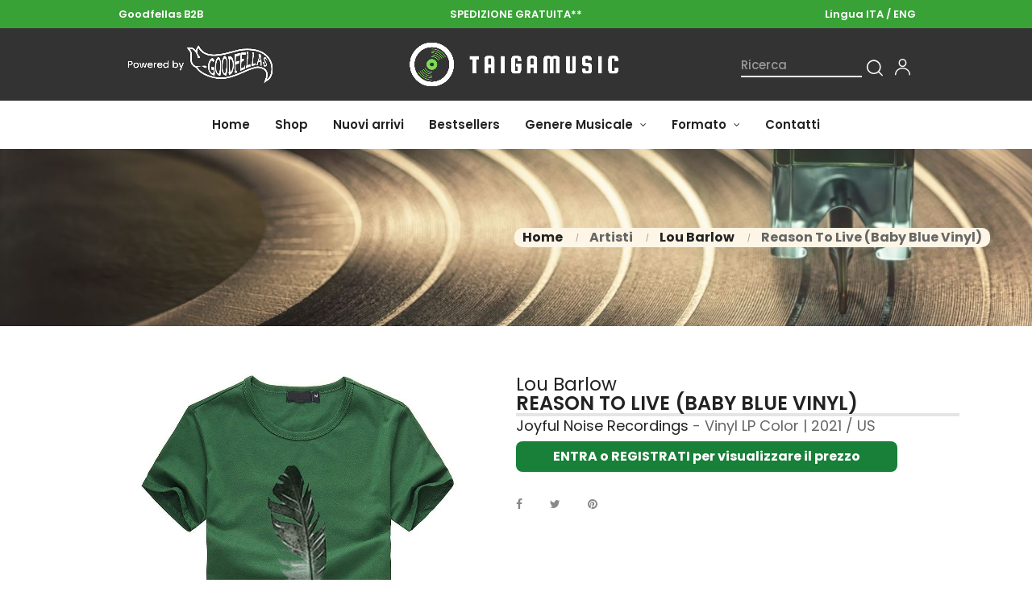

--- FILE ---
content_type: text/html; charset=utf-8
request_url: https://www.taigamusic.com/it/lou-barlow/reason-to-live-baby-blue-vinyl-1379.html
body_size: 17510
content:
<!doctype html>
<html lang="it"  class="default" >

  <head>
    
       
 
 
 
 
<script async src="https://www.googletagmanager.com/gtag/js?id=G-MR1EKPEBNL"></script>
<script>
  window.dataLayer = window.dataLayer || [];
  function gtag(){dataLayer.push(arguments);}
  gtag('js', new Date());

  gtag('config', 'G-MR1EKPEBNL');
</script>
 
 
 
 
 
 
 
 
 
 
 
 

  <meta charset="utf-8">


  <meta http-equiv="x-ua-compatible" content="ie=edge">



  <link rel="canonical" href="https://www.taigamusic.com/it/lou-barlow/reason-to-live-baby-blue-vinyl-1379.html">

  <title>Lou Barlow: Reason To Live (Baby Blue Vinyl) - Vinyl LP Color | TaigaMusic</title>
  <meta name="description" content="Acquista ora Reason To Live (Baby Blue Vinyl) di Lou Barlow: Vinyl LP Color pubblicato nel 2021 da Joyful Noise Recordings. Scopri di più su Taigamusic.com">
  <meta name="keywords" content="">
      
                  <link rel="alternate" href="https://www.taigamusic.com/it/lou-barlow/reason-to-live-baby-blue-vinyl-1379.html" hreflang="it">
                  <link rel="alternate" href="https://www.taigamusic.com/en/lou-barlow/reason-to-live-baby-blue-vinyl-1379.html" hreflang="en-gb">
        



  <meta name="viewport" content="width=device-width, user-scalable=no" />



  <link rel="icon" type="image/vnd.microsoft.icon" href="https://www.taigamusic.com/img/favicon.ico?1668687865">
  <link rel="shortcut icon" type="image/x-icon" href="https://www.taigamusic.com/img/favicon.ico?1668687865">


  

    <link rel="stylesheet" href="https://www.taigamusic.com/themes/at_auros/assets/css/theme.css" type="text/css" media="all">
  <link rel="stylesheet" href="https://www.taigamusic.com/modules/blockreassurance/views/dist/front.css" type="text/css" media="all">
  <link rel="stylesheet" href="https://www.taigamusic.com/themes/at_auros/modules/leoblog/views/css/leoblog.css" type="text/css" media="all">
  <link rel="stylesheet" href="https://www.taigamusic.com/themes/at_auros/modules/leobootstrapmenu/views/css/megamenu.css" type="text/css" media="all">
  <link rel="stylesheet" href="https://www.taigamusic.com/themes/at_auros/modules/leobootstrapmenu/views/css/leomenusidebar.css" type="text/css" media="all">
  <link rel="stylesheet" href="https://www.taigamusic.com/modules/leofeature/views/css/jquery.mCustomScrollbar.css" type="text/css" media="all">
  <link rel="stylesheet" href="https://www.taigamusic.com/themes/at_auros/modules/leofeature/views/css/front.css" type="text/css" media="all">
  <link rel="stylesheet" href="https://www.taigamusic.com/modules/leoquicklogin/views/css/front.css" type="text/css" media="all">
  <link rel="stylesheet" href="https://www.taigamusic.com/themes/at_auros/modules/leoslideshow/views/css/typo/typo.css" type="text/css" media="all">
  <link rel="stylesheet" href="https://www.taigamusic.com/themes/at_auros/modules/leoslideshow/views/css/iView/iview.css" type="text/css" media="all">
  <link rel="stylesheet" href="https://www.taigamusic.com/themes/at_auros/modules/leoslideshow/views/css/iView/skin_4_responsive/style.css" type="text/css" media="all">
  <link rel="stylesheet" href="https://www.taigamusic.com/js/jquery/ui/themes/base/minified/jquery-ui.min.css" type="text/css" media="all">
  <link rel="stylesheet" href="https://www.taigamusic.com/js/jquery/ui/themes/base/minified/jquery.ui.theme.min.css" type="text/css" media="all">
  <link rel="stylesheet" href="https://www.taigamusic.com/js/jquery/plugins/fancybox/jquery.fancybox.css" type="text/css" media="all">
  <link rel="stylesheet" href="https://www.taigamusic.com/modules/blockgrouptop/views/css/blockgrouptop.css" type="text/css" media="all">
  <link rel="stylesheet" href="https://www.taigamusic.com/themes/at_auros/modules/leoproductsearch/views/css/leosearch.css" type="text/css" media="all">
  <link rel="stylesheet" href="https://www.taigamusic.com/modules/leoproductsearch/views/css/jquery.autocomplete_productsearch.css" type="text/css" media="all">
  <link rel="stylesheet" href="https://www.taigamusic.com/themes/at_auros/assets/css/custom.css" type="text/css" media="all">
  <link rel="stylesheet" href="https://www.taigamusic.com/modules/appagebuilder/views/css/animate.css" type="text/css" media="all">
  <link rel="stylesheet" href="https://www.taigamusic.com/themes/at_auros/modules/appagebuilder/views/css/owl.carousel.css" type="text/css" media="all">
  <link rel="stylesheet" href="https://www.taigamusic.com/themes/at_auros/modules/appagebuilder/views/css/owl.theme.css" type="text/css" media="all">
  <link rel="stylesheet" href="https://www.taigamusic.com/themes/at_auros/modules/appagebuilder/views/css/slick-theme.css" type="text/css" media="all">
  <link rel="stylesheet" href="https://www.taigamusic.com/themes/at_auros/modules/appagebuilder/views/css/slick.css" type="text/css" media="all">
  <link rel="stylesheet" href="https://www.taigamusic.com/modules/appagebuilder/views/css/jquery.fullPage.css" type="text/css" media="all">
  <link rel="stylesheet" href="https://www.taigamusic.com/themes/at_auros/modules/appagebuilder/views/css/ApImageHotspot.css" type="text/css" media="all">
  <link rel="stylesheet" href="https://www.taigamusic.com/themes/at_auros/modules/appagebuilder/views/css/styles.css" type="text/css" media="all">
  <link rel="stylesheet" href="https://www.taigamusic.com/modules/appagebuilder/views/css/unique.css" type="text/css" media="all">
  <link rel="stylesheet" href="https://www.taigamusic.com/themes/at_auros/modules/appagebuilder/views/css/positions/footerposition1623749791.css" type="text/css" media="all">
  <link rel="stylesheet" href="https://www.taigamusic.com/themes/at_auros/modules/appagebuilder/views/css/positions/headerposition2569643953.css" type="text/css" media="all">
  <link rel="stylesheet" href="https://www.taigamusic.com/themes/at_auros/modules/appagebuilder/views/css/profiles/profile1668339367.css" type="text/css" media="all">



    


  

  <script type="text/javascript">
        var LEO_COOKIE_THEME = "AT_AUROS_PANEL_CONFIG";
        var add_cart_error = "An error occurred while processing your request. Please try again";
        var ajaxsearch = "1";
        var buttonwishlist_title_add = "Lista dei desideri";
        var buttonwishlist_title_remove = "Rimuovi dalla wishlist";
        var cancel_rating_txt = "Cancel Rating";
        var disable_review_form_txt = "Non esiste un criterio per rivedere per questo prodotto o questa lingua";
        var enable_dropdown_defaultcart = 1;
        var enable_flycart_effect = 1;
        var enable_notification = 1;
        var height_cart_item = "135";
        var isLogged = false;
        var leo_push = 0;
        var leo_search_url = "https:\/\/www.taigamusic.com\/it\/cerca";
        var leo_token = "09f3622723d26e001fe689d89342ac08";
        var leoproductsearch_static_token = "09f3622723d26e001fe689d89342ac08";
        var leoproductsearch_token = "4ba48c494d0265afecc5d4148497902a";
        var lf_is_gen_rtl = false;
        var lps_show_product_img = "1";
        var lps_show_product_price = "";
        var lql_ajax_url = "https:\/\/www.taigamusic.com\/it\/quicklogin";
        var lql_is_gen_rtl = false;
        var lql_module_dir = "\/modules\/leoquicklogin\/";
        var lql_myaccount_url = "https:\/\/www.taigamusic.com\/it\/il-mio-account";
        var lql_redirect = "";
        var number_cartitem_display = 3;
        var numpro_display = "100";
        var prestashop = {"cart":{"products":[],"totals":{"total":{"type":"total","label":"Totale","amount":0,"value":"0,00\u00a0\u20ac"},"total_including_tax":{"type":"total","label":"Totale (tasse incl.)","amount":0,"value":"0,00\u00a0\u20ac"},"total_excluding_tax":{"type":"total","label":"Totale (tasse escl.)","amount":0,"value":"0,00\u00a0\u20ac"}},"subtotals":{"products":{"type":"products","label":"Totale parziale","amount":0,"value":"0,00\u00a0\u20ac"},"discounts":null,"shipping":{"type":"shipping","label":"Spedizione","amount":0,"value":""},"tax":{"type":"tax","label":"Tasse","amount":0,"value":"0,00\u00a0\u20ac"}},"products_count":0,"summary_string":"0 articoli","vouchers":{"allowed":1,"added":[]},"discounts":[],"minimalPurchase":0,"minimalPurchaseRequired":""},"currency":{"name":"Euro","iso_code":"EUR","iso_code_num":"978","sign":"\u20ac"},"customer":{"lastname":null,"firstname":null,"email":null,"newsletter":null,"birthday":null,"newsletter_date_add":null,"optin":null,"website":null,"company":null,"siret":null,"ape":null,"is_logged":false,"gender":{"type":null,"name":null},"addresses":[]},"language":{"name":"Italiano (Italian)","iso_code":"it","locale":"it-IT","language_code":"it","is_rtl":"0","date_format_lite":"d\/m\/Y","date_format_full":"d\/m\/Y H:i:s","id":1},"page":{"title":"","canonical":null,"meta":{"title":"Lou Barlow: Reason To Live (Baby Blue Vinyl) - Vinyl LP Color | TaigaMusic","description":"Acquista ora Reason To Live (Baby Blue Vinyl) di Lou Barlow: Vinyl LP Color pubblicato nel 2021 da Joyful Noise Recordings. Scopri di pi\u00f9 su Taigamusic.com","keywords":"","robots":"index"},"page_name":"product","body_classes":{"lang-it":true,"lang-rtl":false,"country-US":true,"currency-EUR":true,"layout-full-width":true,"page-product":true,"tax-display-enabled":true,"product-id-1379":true,"product-Reason To Live (Baby Blue Vinyl)":true,"product-id-category-10176":true,"product-id-manufacturer-3442":true,"product-id-supplier-0":true,"product-available-for-order":true},"admin_notifications":[]},"shop":{"name":"TaigaMusic","logo":"https:\/\/www.taigamusic.com\/img\/taigamusic-logo-1668687865.jpg","stores_icon":"https:\/\/www.taigamusic.com\/img\/logo_stores.png","favicon":"https:\/\/www.taigamusic.com\/img\/favicon.ico"},"urls":{"base_url":"https:\/\/www.taigamusic.com\/","current_url":"https:\/\/www.taigamusic.com\/it\/lou-barlow\/reason-to-live-baby-blue-vinyl-1379.html","shop_domain_url":"https:\/\/www.taigamusic.com","img_ps_url":"https:\/\/www.taigamusic.com\/img\/","img_cat_url":"https:\/\/www.taigamusic.com\/img\/c\/","img_lang_url":"https:\/\/www.taigamusic.com\/img\/l\/","img_prod_url":"https:\/\/www.taigamusic.com\/img\/p\/","img_manu_url":"https:\/\/www.taigamusic.com\/img\/m\/","img_sup_url":"https:\/\/www.taigamusic.com\/img\/su\/","img_ship_url":"https:\/\/www.taigamusic.com\/img\/s\/","img_store_url":"https:\/\/www.taigamusic.com\/img\/st\/","img_col_url":"https:\/\/www.taigamusic.com\/img\/co\/","img_url":"https:\/\/www.taigamusic.com\/themes\/at_auros\/assets\/img\/","css_url":"https:\/\/www.taigamusic.com\/themes\/at_auros\/assets\/css\/","js_url":"https:\/\/www.taigamusic.com\/themes\/at_auros\/assets\/js\/","pic_url":"https:\/\/www.taigamusic.com\/upload\/","pages":{"address":"https:\/\/www.taigamusic.com\/it\/indirizzo","addresses":"https:\/\/www.taigamusic.com\/it\/indirizzi","authentication":"https:\/\/www.taigamusic.com\/it\/login","cart":"https:\/\/www.taigamusic.com\/it\/carrello","category":"https:\/\/www.taigamusic.com\/it\/index.php?controller=category","cms":"https:\/\/www.taigamusic.com\/it\/index.php?controller=cms","contact":"https:\/\/www.taigamusic.com\/it\/contattaci","discount":"https:\/\/www.taigamusic.com\/it\/buoni-sconto","guest_tracking":"https:\/\/www.taigamusic.com\/it\/index.php?controller=guest-tracking","history":"https:\/\/www.taigamusic.com\/it\/cronologia-ordini","identity":"https:\/\/www.taigamusic.com\/it\/dati-personali","index":"https:\/\/www.taigamusic.com\/it\/","my_account":"https:\/\/www.taigamusic.com\/it\/il-mio-account","order_confirmation":"https:\/\/www.taigamusic.com\/it\/conferma-ordine","order_detail":"https:\/\/www.taigamusic.com\/it\/index.php?controller=order-detail","order_follow":"https:\/\/www.taigamusic.com\/it\/segui-ordine","order":"https:\/\/www.taigamusic.com\/it\/ordine","order_return":"https:\/\/www.taigamusic.com\/it\/index.php?controller=order-return","order_slip":"https:\/\/www.taigamusic.com\/it\/index.php?controller=order-slip","pagenotfound":"https:\/\/www.taigamusic.com\/it\/pagina-non-trovata","password":"https:\/\/www.taigamusic.com\/it\/recupero-password","pdf_invoice":"https:\/\/www.taigamusic.com\/it\/index.php?controller=pdf-invoice","pdf_order_return":"https:\/\/www.taigamusic.com\/it\/index.php?controller=pdf-order-return","pdf_order_slip":"https:\/\/www.taigamusic.com\/it\/index.php?controller=pdf-order-slip","prices_drop":"https:\/\/www.taigamusic.com\/it\/index.php?controller=prices-drop","product":"https:\/\/www.taigamusic.com\/it\/index.php?controller=product","search":"https:\/\/www.taigamusic.com\/it\/index.php?controller=search","sitemap":"https:\/\/www.taigamusic.com\/it\/index.php?controller=sitemap","stores":"https:\/\/www.taigamusic.com\/it\/index.php?controller=stores","supplier":"https:\/\/www.taigamusic.com\/it\/index.php?controller=supplier","register":"https:\/\/www.taigamusic.com\/it\/login?create_account=1","order_login":"https:\/\/www.taigamusic.com\/it\/ordine?login=1"},"alternative_langs":{"it":"https:\/\/www.taigamusic.com\/it\/lou-barlow\/reason-to-live-baby-blue-vinyl-1379.html","en-gb":"https:\/\/www.taigamusic.com\/en\/lou-barlow\/reason-to-live-baby-blue-vinyl-1379.html"},"theme_assets":"\/themes\/at_auros\/assets\/","actions":{"logout":"https:\/\/www.taigamusic.com\/it\/?mylogout="},"no_picture_image":{"bySize":{"small_default":{"url":"https:\/\/www.taigamusic.com\/img\/p\/it-default-small_default.jpg","width":150,"height":150},"cart_default":{"url":"https:\/\/www.taigamusic.com\/img\/p\/it-default-cart_default.jpg","width":185,"height":185},"medium_default":{"url":"https:\/\/www.taigamusic.com\/img\/p\/it-default-medium_default.jpg","width":500,"height":500},"home_default":{"url":"https:\/\/www.taigamusic.com\/img\/p\/it-default-home_default.jpg","width":700,"height":700},"large_default":{"url":"https:\/\/www.taigamusic.com\/img\/p\/it-default-large_default.jpg","width":1200,"height":1200}},"small":{"url":"https:\/\/www.taigamusic.com\/img\/p\/it-default-small_default.jpg","width":150,"height":150},"medium":{"url":"https:\/\/www.taigamusic.com\/img\/p\/it-default-medium_default.jpg","width":500,"height":500},"large":{"url":"https:\/\/www.taigamusic.com\/img\/p\/it-default-large_default.jpg","width":1200,"height":1200},"legend":""}},"configuration":{"display_taxes_label":true,"display_prices_tax_incl":false,"is_catalog":true,"show_prices":false,"opt_in":{"partner":true},"quantity_discount":{"type":"discount","label":"Sconto unit\u00e0"},"voucher_enabled":1,"return_enabled":0},"field_required":[],"breadcrumb":{"links":[{"title":"Home","url":"https:\/\/www.taigamusic.com\/it\/"},{"title":"Artisti","url":"https:\/\/www.taigamusic.com\/it\/artisti-1330"},{"title":"Lou Barlow","url":"https:\/\/www.taigamusic.com\/it\/lou-barlow-10176"},{"title":"Reason To Live (Baby Blue Vinyl)","url":"https:\/\/www.taigamusic.com\/it\/lou-barlow\/reason-to-live-baby-blue-vinyl-1379.html"}],"count":4},"link":{"protocol_link":"https:\/\/","protocol_content":"https:\/\/"},"time":1769144461,"static_token":"09f3622723d26e001fe689d89342ac08","token":"4ba48c494d0265afecc5d4148497902a","debug":false};
        var psemailsubscription_subscription = "https:\/\/www.taigamusic.com\/it\/module\/ps_emailsubscription\/subscription";
        var psr_icon_color = "#F19D76";
        var review_error = "An error occurred while processing your request. Please try again";
        var show_popup = 1;
        var text_no_product = "Don't have products";
        var type_dropdown_defaultcart = "dropdown";
        var type_flycart_effect = "fade";
        var url_leoproductattribute = "https:\/\/www.taigamusic.com\/it\/module\/leofeature\/LeoProductAttribute";
        var width_cart_item = "265";
        var wishlist_add = "Il prodotto \u00e8 stato aggiunto con successo alla tua lista dei desideri";
        var wishlist_cancel_txt = "Annulla";
        var wishlist_confirm_del_txt = "Elimina l'elemento selezionato?";
        var wishlist_del_default_txt = "Impossibile eliminare lista dei desideri di default";
        var wishlist_email_txt = "E-mail";
        var wishlist_loggin_required = "Devi essere registrato per gestire la vostra lista dei desideri";
        var wishlist_ok_txt = "Ok";
        var wishlist_quantity_required = "\u00c8 necessario inserire una quantit\u00e0";
        var wishlist_remove = "Il prodotto \u00e8 stato rimosso con successo dalla lista dei desideri";
        var wishlist_reset_txt = "Reimposta";
        var wishlist_send_txt = "Inviare";
        var wishlist_send_wishlist_txt = "Invia lista dei desideri";
        var wishlist_url = "https:\/\/www.taigamusic.com\/it\/lista-dei-desideri";
        var wishlist_viewwishlist = "Vedi la tua lista dei desideri";
      </script>
<script type="text/javascript">
	var choosefile_text = "Scegli il file";
	var turnoff_popup_text = "Non mostrare nuovamente questo popup";
	
	var size_item_quickview = 82;
	var style_scroll_quickview = 'vertical';
	
	var size_item_page = 113;
	var style_scroll_page = 'horizontal';
	
	var size_item_quickview_attr = 101;	
	var style_scroll_quickview_attr = 'vertical';
	
	var size_item_popup = 160;
	var style_scroll_popup = 'vertical';
</script>


  <script type="text/javascript">
	
	var FancyboxI18nClose = "Vicino";
	var FancyboxI18nNext = "Il prossimo";
	var FancyboxI18nPrev = "Precedente";
	var current_link = "http://www.taigamusic.com/it/";		
	var currentURL = window.location;
	currentURL = String(currentURL);
	currentURL = currentURL.replace("https://","").replace("http://","").replace("www.","").replace( /#\w*/, "" );
	current_link = current_link.replace("https://","").replace("http://","").replace("www.","");
	var text_warning_select_txt = "Seleziona una da rimuovere?";
	var text_confirm_remove_txt = "Sei sicuro di voler rimuovere le fila piè di pagina?";
	var close_bt_txt = "Vicino";
	var list_menu = [];
	var list_menu_tmp = {};
	var list_tab = [];
	var isHomeMenu = 0;
	
</script><script type="text/javascript">
//<![CDATA[
			var notShowPrice = !Boolean();
		var pageName = 'product';
		var psVersion17 = Boolean(1);
	var hidePriceConfig = '{\"approve_customer\":\"1\",\"send_mail_after_reg_to_admin\":\"1\",\"employee_1_1\":\"on\",\"send_mail_after_approve_to_customer\":\"1\",\"allow_choose_custom_group_to_customer\":\"0\",\"custom_group_position\":\"1\",\"custom_group_select_type\":\"0\",\"show_product_list_box\":\"0\",\"show_product_detail_box\":\"0\",\"show_upload_button\":\"0\",\"upload_file_required\":\"0\",\"upload_file_allowed_files\":\"jpg,png,pdf\",\"upload_file_max_file_size\":\"2\",\"upload_file_position\":\"1\",\"text_not_authorized_pl\":{\"1\":\"{REGISTRATION}\",\"5\":\"{REGISTRATION}\"},\"link_text_pl\":{\"1\":\"ENTRA o REGISTRATI per visualizzare il prezzo\",\"5\":\"LOG IN or REGISTER to display the price\"},\"text_not_authorized_pd\":{\"1\":\"{REGISTRATION}\",\"5\":\"{REGISTRATION}\"},\"link_text_pd\":{\"1\":\"ENTRA o REGISTRATI per visualizzare il prezzo\",\"5\":\"LOG IN or REGISTER to display the price\"},\"upload_file_label\":{\"1\":\"Upload document\",\"5\":\"Upload document\"},\"upload_file_description\":{\"1\":\"You can upload document in jpg, png, or pdf formats\",\"5\":\"You can upload document in jpg, png, or pdf formats\"},\"background_color_pl\":\"#188038\",\"text_color_pl\":\"#ffffff\",\"text_size_pl\":\"13\",\"show_borders_pl\":\"0\",\"border_radius_pl\":\"1\",\"background_color_pd\":\"#188038\",\"text_color_pd\":\"#ffffff\",\"text_size_pd\":\"16\",\"show_borders_pd\":\"0\",\"border_radius_pd\":\"1\",\"product_detail_position\":\"0\",\"product_list_position\":\"0\"}';
	var langId = '1';
	var registrationLink = 'https://www.taigamusic.com/it/login';
	var defaultCustomerGroup = '1';
	var accountHaveToBeApprove = 'Il tuo account deve essere approvato dall\&#039;amministratore, prima che tu possa accedere al sito.';
//]]>
</script><script type="text/javascript">
var _iub = _iub || [];
_iub.csConfiguration = {"consentOnContinuedBrowsing":false,"invalidateConsentWithoutLog":true,"perPurposeConsent":true,"siteId":2602052,"whitelabel":false,"cookiePolicyId":85513001,"lang":"it", "banner":{ "acceptButtonColor":"#188038","acceptButtonDisplay":true,"backgroundOverlay":true,"closeButtonRejects":true,"customizeButtonDisplay":true,"explicitWithdrawal":true,"listPurposes":true,"position":"bottom","rejectButtonColor":"#188038","rejectButtonDisplay":true }};
</script>
<script type="text/javascript" src="//cdn.iubenda.com/cs/iubenda_cs.js" charset="UTF-8" async></script>
			<script type='text/javascript'>
				var iCallback = function(){};

				if('callback' in _iub.csConfiguration) {
					if('onConsentGiven' in _iub.csConfiguration.callback) iCallback = _iub.csConfiguration.callback.onConsentGiven;

					_iub.csConfiguration.callback.onConsentGiven = function() {
						iCallback();

						jQuery('noscript._no_script_iub').each(function (a, b) { var el = jQuery(b); el.after(el.html()); });
					};
				};
			</script><!-- @file modules\appagebuilder\views\templates\hook\header -->

<script>
	/**
	 * List functions will run when document.ready()
	 */
	var ap_list_functions = [];
	/**
	 * List functions will run when window.load()
	 */
	var ap_list_functions_loaded = [];

	/**
	 * List functions will run when document.ready() for theme
	 */

	var products_list_functions = [];
</script>


<script type='text/javascript'>
	var leoOption = {
		category_qty:1,
		product_list_image:0,
		product_one_img:0,
		productCdown: 1,
		productColor: 0,
		homeWidth: 700,
		homeheight: 700,
	}

	ap_list_functions.push(function(){
		if (typeof $.LeoCustomAjax !== "undefined" && $.isFunction($.LeoCustomAjax)) {
			var leoCustomAjax = new $.LeoCustomAjax();
			leoCustomAjax.processAjax();
		}
	});
</script>








<link rel="preconnect" href="https://fonts.googleapis.com">
<link rel="preconnect" href="https://fonts.gstatic.com" crossorigin>
<link href="https://fonts.googleapis.com/css2?family=Roboto:wght@500&display=swap" rel="stylesheet">





    
  <meta property="og:type" content="product">
  <meta property="og:url" content="https://www.taigamusic.com/it/lou-barlow/reason-to-live-baby-blue-vinyl-1379.html">
  <meta property="og:title" content="Lou Barlow: Reason To Live (Baby Blue Vinyl) - Vinyl LP Color | TaigaMusic">
  <meta property="og:site_name" content="TaigaMusic">
  <meta property="og:description" content="Acquista ora Reason To Live (Baby Blue Vinyl) di Lou Barlow: Vinyl LP Color pubblicato nel 2021 da Joyful Noise Recordings. Scopri di più su Taigamusic.com">
  <meta property="og:image" content="https://www.taigamusic.com/53422-large_default/reason-to-live-baby-blue-vinyl.jpg">
      <meta property="product:weight:value" content="0.280000">
  <meta property="product:weight:units" content="kg">
  
  </head>

  <body id="product" class="lang-it country-us currency-eur layout-full-width page-product tax-display-enabled product-id-1379 product-reason-to-live-baby-blue-vinyl- product-id-category-10176 product-id-manufacturer-3442 product-id-supplier-0 product-available-for-order fullwidth">

    
      
    

    <main id="page">
      
              
      <header id="header">
        <div class="header-container">
          
             
 
 
  

 
 
 
 
 
 
 
 

 

  <div class="header-banner">
          <div class="container">
              <div class="inner"></div>
          </div>
        </div>



  <nav class="header-nav">
    <div class="topnav">
            <div class="container">
              <div class="inner"><!-- @file modules\appagebuilder\views\templates\hook\ApRow -->
    <div        class="row hidden-sm-down ApRow  has-bg bg-boxed"
                            style="background: no-repeat;"        data-bg_data=" no-repeat"        >
                                            <!-- @file modules\appagebuilder\views\templates\hook\ApColumn -->
<div    class="col-sm-4 col-xs-4 col-sp-4 col-md-4 col-lg-4 col-xl-4  ApColumn "
	    >
                    <!-- @file modules\appagebuilder\views\templates\hook\ApGeneral -->
<div     class="block ApRawHtml">
	                    <div class="text-topnavdesktop">Goodfellas B2B</div>    	</div>
    </div><!-- @file modules\appagebuilder\views\templates\hook\ApColumn -->
<div    class="col-sm-4 col-xs-4 col-sp-4 col-md-4 col-lg-4 col-xl-4  ApColumn "
	    >
                    <!-- @file modules\appagebuilder\views\templates\hook\ApGeneral -->
<div     class="block ApRawHtml">
	                    <div class="text-topnavdesktop"><a style="color:white !important" href="https://www.taigamusic.com/it/7-spedizione-gratuita">SPEDIZIONE GRATUITA**</a></div>    	</div>
    </div><!-- @file modules\appagebuilder\views\templates\hook\ApColumn -->
<div    class="col-sm-4 col-xs-4 col-sp-4 col-md-4 col-lg-4 col-xl-4  ApColumn "
	    >
                    <!-- @file modules\appagebuilder\views\templates\hook\ApModule -->
<div class="text-topnavdesktop itachange10">Lingua ITA /<a style="color:white !important;" href="https://www.taigamusic.com/en/lou-barlow/reason-to-live-baby-blue-vinyl-1379.html" data-iso-code="it">&nbspENG</a></div>

<div class="text-topnavdesktop engchange10">Language ENG /<a style="color:white !important;" href="https://www.taigamusic.com/it/lou-barlow/reason-to-live-baby-blue-vinyl-1379.html" data-iso-code="it">&nbspITA</a></div>

    </div>            </div>
    <!-- @file modules\appagebuilder\views\templates\hook\ApRow -->
    <div        class="row lineheaderlittle13 ApRow  has-bg bg-boxed"
                            style="background: no-repeat;"        data-bg_data=" no-repeat"        >
                                            <!-- @file modules\appagebuilder\views\templates\hook\ApColumn -->
<div    class="col-xl-12 col-lg-12 col-md-12 col-sm-12 col-xs-12 col-sp-12  ApColumn "
	    >
                    <!-- @file modules\appagebuilder\views\templates\hook\ApGeneral -->
<div     class="block ApRawHtml">
	                    <div class="text-topnavmobile">Goodfellas B2B |&nbsp<a style="color:white !important" href="https://www.taigamusic.com/it/7-spedizione-gratuita">SPEDIZIONE GRATUITA**</a></div>    	</div>
    </div>            </div>
    </div>
            </div>
          </div>
    <div class="bottomnav">
              <div class="container">
              <div class="inner"><!-- @file modules\appagebuilder\views\templates\hook\ApRow -->
    <div        class="row desktoponlyheader hidden-md-down soloricerca ApRow  has-bg bg-boxed"
                            style="background: no-repeat;"        data-bg_data=" no-repeat"        >
                                            <!-- @file modules\appagebuilder\views\templates\hook\ApColumn -->
<div    class="col-xl-4 col-lg-4 col-md-4 col-sm-4 col-xs-4 col-sp-4 logodesktoplarge logocenterdesktop ApColumn "
	    >
                    <!-- @file modules\appagebuilder\views\templates\hook\ApImage -->
<div id="image-form_5273454821811715" class="block ApImage">
	
            
                    <img src="/themes/at_auros/assets/img/modules/appagebuilder/images/131713.png" class=""
                                    title=""
            alt=""
	    style=" width:300px; 
			height:auto" />

            	        </div>
    </div><!-- @file modules\appagebuilder\views\templates\hook\ApColumn -->
<div    class="col-xl-4 col-lg-4 col-md-4 col-sm-4 col-xs-4 col-sp-4 logodesktoplarge logocenterdesktop ApColumn "
	    >
                    <!-- @file modules\appagebuilder\views\templates\hook\ApGenCode -->

	<a href="https://www.taigamusic.com/"><img class="logo img-fluid" src="https://www.taigamusic.com/img/taigamusic-logo-1668687865.jpg" alt="TaigaMusic"></a>

    </div><!-- @file modules\appagebuilder\views\templates\hook\ApColumn -->
<div    class="col-xl-4 col-lg-4 col-md-4 col-sm-4 col-xs-4 col-sp-4 searchbardesktoplarge ApColumn "
	    >
                    <!-- @file modules\appagebuilder\views\templates\hook\ApModule -->


<!-- Block search module -->
<div id="leo_search_block_top" class="block exclusive">
	<h4 class="title_block">Ricerca</h4>
		<form method="get" action="https://www.taigamusic.com/it/index.php?controller=productsearch" id="leosearchtopbox" data-label-suggestion="Suggestion" data-search-for="Search for" data-in-category="in category" data-products-for="Products For" data-label-products="Products" data-view-all="View all">
		<input type="hidden" name="fc" value="module" />
		<input type="hidden" name="module" value="leoproductsearch" />
		<input type="hidden" name="controller" value="productsearch" />
		<input type="hidden" name="txt_not_found" value="nessun prodotto trovato">
                <input type="hidden" name="leoproductsearch_static_token" value="09f3622723d26e001fe689d89342ac08"/>
		    	<label>Prodotti della ricerca:</label>
		<div class="block_content clearfix leoproductsearch-content">
						<div class="leoproductsearch-result">
				<div class="leoproductsearch-loading cssload-speeding-wheel"></div>
				<input class="search_query form-control grey" type="text" id="leo_search_query_top" name="search_query" value="" placeholder="Ricerca"/>
				<div class="ac_results lps_results"></div>
			</div>
			<button type="submit" id="leo_search_top_button" class="btn btn-default button button-small"><span><i class="material-icons search">search</i></span></button> 
		</div>
	</form>
</div>
<script type="text/javascript">
	var blocksearch_type = 'top';
</script>
<!-- /Block search module -->
<!-- @file modules\appagebuilder\views\templates\hook\ApModule -->









<!-- Block languages module -->
<div id="leo_block_top" class="popup-over e-scale float-md-right">
    <a href="javascript:void(0)" data-toggle="dropdown" class="popup-title">
    	<i class="icon-Ico_User icons"></i>
    </a>	    
	<div class="popup-content">
		<div class="row">
			<div class="col-xs-6">
				<div class="language-selector">
					<span>Lingua:</span>
					<ul class="link">
										          	<li  class="current" >
				            	<a href="https://www.taigamusic.com/it/lou-barlow/reason-to-live-baby-blue-vinyl-1379.html" class="dropdown-item">
				            		<img src="/img/l/1.jpg" alt="Italiano" width="16" height="11" />
				            	</a>
				          	</li>
				        				          	<li >
				            	<a href="https://www.taigamusic.com/en/lou-barlow/reason-to-live-baby-blue-vinyl-1379.html" class="dropdown-item">
				            		<img src="/img/l/5.jpg" alt="English GB" width="16" height="11" />
				            	</a>
				          	</li>
				        					</ul>
				</div>
				<div class="currency-selector">
					<span>Moneta:</span>
					<ul class="link">
										        	<li  class="current" >
				          		<a title="Euro" rel="nofollow" href="https://www.taigamusic.com/it/lou-barlow/reason-to-live-baby-blue-vinyl-1379.html?SubmitCurrency=1&amp;id_currency=1" class="dropdown-item">EUR</a>
				        	</li>
				      						</ul>
				</div>
			</div>
			<div class="col-xs-6">
									<div class="useinfo-selector">
						<ul class="user-info">
																					<li>
									<a
										class="signin leo-quicklogin"
										data-enable-sociallogin="enable"
										data-type="popup"
										data-layout="login"
										href="javascript:void(0)"
										title="Log in to your customer account"
										rel="nofollow"
									  >
										<i class="material-icons">&#xE88D;</i>
										<span>Login</span>
									  </a>
								</li>
								
								
								<li>
									<a
									href="https://www.taigamusic.com/it/login?create_account=1" 
									title="Register"
									rel="nofollow"
									>
									
									<i class="material-icons">&#xE87C;</i>
									
										<span>Registrati</span>
									</a>
								</li>
								
								
								<li>
						<a
						  class="myacount"
						  href="https://www.taigamusic.com/it/il-mio-account"
						  title="Il mio account"
						  rel="nofollow"
						>
							<i class="material-icons">&#xE8A6;</i>
						  <span>Il mio account</span>
						</a>
						</li>
								
																				
						
						
					
						</ul>
					</div>
						</div>
		</div>
		
	</div>
</div>

<!-- /Block languages module -->
<!-- @file modules\appagebuilder\views\templates\hook\ApModule -->

    </div>            </div>
    </div>
              </div>
          </div>
  </nav>



  <div class="header-top">
              <div class="container">
              <div class="inner"><!-- @file modules\appagebuilder\views\templates\hook\ApRow -->
    <div        class="row hidden-md-down menugrandimonitor ApRow  has-bg bg-boxed"
                            style="background: no-repeat;"        data-bg_data=" no-repeat"        >
                                            <!-- @file modules\appagebuilder\views\templates\hook\ApColumn -->
<div    class="col-xl-12 col-lg-12 col-md-12 col-sm-12 col-xs-12 col-sp-12  ApColumn "
	    >
                    <!-- @file modules\appagebuilder\views\templates\hook\ApSlideShow -->
<div id="memgamenu-form_3233683614" class="ApMegamenu">
			    
                <nav data-megamenu-id="3233683614" class="leo-megamenu cavas_menu navbar navbar-default enable-canvas " role="navigation">
                            <!-- Brand and toggle get grouped for better mobile display -->
                            <div class="navbar-header">
                                    <button type="button" class="navbar-toggler hidden-lg-up" data-toggle="collapse" data-target=".megamenu-off-canvas-3233683614">
                                            <span class="sr-only">navigazione Toggle</span>
                            <!--
                                            <span class="icon-bar"></span>
                                            <span class="icon-bar"></span>
                                            <span class="icon-bar"></span>
                                            -->
                                    </button>
                            </div>
                            <!-- Collect the nav links, forms, and other content for toggling -->
                                                        <div class="leo-top-menu collapse navbar-toggleable-md megamenu-off-canvas megamenu-off-canvas-3233683614"><ul class="nav navbar-nav megamenu horizontal">    <li data-menu-type="url" class="nav-item  " >
        <a class="nav-link has-category" href="https://www.taigamusic.com/it/#" target="_self">
                            
                            <span class="menu-title">Home</span>
                                                        </a>
    </li>
    <li data-menu-type="category" class="nav-item  " >
        <a class="nav-link has-category" href="https://www.taigamusic.com/it/shop-2" target="_self">
                            
                            <span class="menu-title">Shop</span>
                                                        </a>
    </li>
    <li data-menu-type="category" class="nav-item wwexclusives " >
        <a class="nav-link has-category" href="https://www.taigamusic.com/it/esclusive-ww-goodfellas-28585" target="_self">
                            
                            <span class="menu-title">Esclusive Worldwide Goodfellas</span>
                                                        </a>
    </li>
    <li data-menu-type="controller" class="nav-item underlinenewprod " >
        <a class="nav-link has-category" href="https://www.taigamusic.com/it/index.php?controller=newproducts" target="_self">
                            
                            <span class="menu-title">Nuovi arrivi</span>
                                                        </a>
    </li>
    <li data-menu-type="controller" class="nav-item underlinebestsales " >
        <a class="nav-link has-category" href="https://www.taigamusic.com/it/index.php?controller=bestsales" target="_self">
                            
                            <span class="menu-title">Bestsellers</span>
                                                        </a>
    </li>
<li data-menu-type="url" class="nav-item parent colonnag underlinegenres dropdown aligned-center  " >
    <a class="nav-link dropdown-toggle has-category" data-toggle="dropdown" href="javascript:void(0)" target="_self">

                    
                    <span class="menu-title">Genere Musicale</span>
                                        
            </a>
        <b class="caret"></b>
            <div class="dropdown-sub dropdown-menu" style="width:1100px">
            <div class="dropdown-menu-inner">
                                    <div class="row">
                                                    <div class="mega-col col-md-2" >
                                <div class="mega-col-inner ">
                                    <div class="leo-widget" data-id_widget="1639477757">
    <div class="widget-raw-html">
                <div class="widget-inner">
            <div class="menu-title"> <a href="https://www.taigamusic.com/it/rock-4635">Rock</a></div>        </div>
    </div>
</div>                                </div>
                            </div>
                                                    <div class="mega-col col-md-2" >
                                <div class="mega-col-inner generebold">
                                    <div class="leo-widget" data-id_widget="1639478197">
    <div class="widget-raw-html">
                <div class="widget-inner">
            <div class="menu-title"><a href="https://www.taigamusic.com/it/electronic-5151">Electronic</a></div>        </div>
    </div>
</div>                                </div>
                            </div>
                                                    <div class="mega-col col-md-2" >
                                <div class="mega-col-inner generebold">
                                    <div class="leo-widget" data-id_widget="1639478339">
    <div class="widget-raw-html">
                <div class="widget-inner">
            <div class="menu-title"> <a href="https://www.taigamusic.com/it/jazz-5152">Jazz</a></div>        </div>
    </div>
</div>                                </div>
                            </div>
                                                    <div class="mega-col col-md-3" >
                                <div class="mega-col-inner generebold">
                                    <div class="leo-widget" data-id_widget="1639478412">
    <div class="widget-raw-html">
                <div class="widget-inner">
            <div class="menu-title folkshort"> <a href="https://www.taigamusic.com/it/folk-world-country-5153">Folk, World, & Country</a></div>        </div>
    </div>
</div>                                </div>
                            </div>
                                                    <div class="mega-col col-md-2" >
                                <div class="mega-col-inner generebold">
                                    <div class="leo-widget" data-id_widget="1639478762">
    <div class="widget-raw-html">
                <div class="widget-inner">
            <div class="menu-title"> <a href="https://www.taigamusic.com/it/pop-4641">Pop</a></div>        </div>
    </div>
</div>                                </div>
                            </div>
                                                    <div class="mega-col col-md-2" >
                                <div class="mega-col-inner generebold">
                                    <div class="leo-widget" data-id_widget="1639478865">
    <div class="widget-raw-html">
                <div class="widget-inner">
            <div class="menu-title"> <a href="https://www.taigamusic.com/it/funk-soul-5154">Funk / Soul</a></div>        </div>
    </div>
</div>                                </div>
                            </div>
                                            </div>
                                    <div class="row">
                                                    <div class="mega-col col-md-2" >
                                <div class="mega-col-inner bigscreen">
                                    <div class="leo-widget" data-id_widget="1639488450">
    <div class="widget-links">
		<div class="widget-inner">	
		<div id="tabs237477906" class="panel-group">
			<ul class="nav-links">
				  
					<li ><a href="https://www.taigamusic.com/it/indie-rock-8670" >Indie Rock</a></li>
				  
					<li ><a href="https://www.taigamusic.com/it/psychedelic-rock-8686" >Psychedelic Rock</a></li>
				  
					<li ><a href="https://www.taigamusic.com/it/punk-8655" >Punk</a></li>
				  
					<li ><a href="https://www.taigamusic.com/it/alternative-rock-8653" >Alternative Rock</a></li>
				  
					<li ><a href="https://www.taigamusic.com/it/rock-4635" >Tutti...</a></li>
							</ul>
		</div>
	</div>
    </div>
</div>                                </div>
                            </div>
                                                    <div class="mega-col col-md-2" >
                                <div class="mega-col-inner bigscreen">
                                    <div class="leo-widget" data-id_widget="1639587585">
    <div class="widget-links">
		<div class="widget-inner">	
		<div id="tabs70647093" class="panel-group">
			<ul class="nav-links">
				  
					<li ><a href="https://www.taigamusic.com/it/experimental-8650" >Experimental</a></li>
				  
					<li ><a href="https://www.taigamusic.com/it/ambient-8651" >Ambient</a></li>
				  
					<li ><a href="https://www.taigamusic.com/it/abstract-8710" >Abstract</a></li>
				  
					<li ><a href="https://www.taigamusic.com/it/techno-8660" >Techno</a></li>
				  
					<li ><a href="https://www.taigamusic.com/it/electronic-5151" >Tutti...</a></li>
							</ul>
		</div>
	</div>
    </div>
</div>                                </div>
                            </div>
                                                    <div class="mega-col col-md-2" >
                                <div class="mega-col-inner bigscreen">
                                    <div class="leo-widget" data-id_widget="1639587903">
    <div class="widget-links">
		<div class="widget-inner">	
		<div id="tabs622880734" class="panel-group">
			<ul class="nav-links">
				  
					<li ><a href="https://www.taigamusic.com/it/contemporary-jazz-8677" >Contemporary Jazz</a></li>
				  
					<li ><a href="https://www.taigamusic.com/it/free-improvisation-8668" >Free Improvisation</a></li>
				  
					<li ><a href="https://www.taigamusic.com/it/free-jazz-8679" >Free Jazz</a></li>
				  
					<li ><a href="https://www.taigamusic.com/it/avant-garde-jazz-8700" >Avant-garde Jazz</a></li>
				  
					<li ><a href="https://www.taigamusic.com/it/jazz-5152" >Tutti...</a></li>
							</ul>
		</div>
	</div>
    </div>
</div>                                </div>
                            </div>
                                                    <div class="mega-col col-md-3" >
                                <div class="mega-col-inner bigscreen">
                                    <div class="leo-widget" data-id_widget="1639588321">
    <div class="widget-links">
		<div class="widget-inner">	
		<div id="tabs1637976283" class="panel-group">
			<ul class="nav-links">
				  
					<li ><a href="https://www.taigamusic.com/it/folk-8713" >Folk</a></li>
				  
					<li ><a href="https://www.taigamusic.com/it/country-8871" >Country</a></li>
				  
					<li ><a href="https://www.taigamusic.com/it/african-8810" >African</a></li>
				  
					<li ><a href="https://www.taigamusic.com/it/bluegrass-9990" >Bluegrass</a></li>
				  
					<li ><a href="https://www.taigamusic.com/it/folk-world-country-5153" >Tutti...</a></li>
							</ul>
		</div>
	</div>
    </div>
</div>                                </div>
                            </div>
                                                    <div class="mega-col col-md-2" >
                                <div class="mega-col-inner bigscreen">
                                    <div class="leo-widget" data-id_widget="1639588477">
    <div class="widget-links">
		<div class="widget-inner">	
		<div id="tabs1502002270" class="panel-group">
			<ul class="nav-links">
				  
					<li ><a href="https://www.taigamusic.com/it/indie-pop-8950" >Indie Pop</a></li>
				  
					<li ><a href="https://www.taigamusic.com/it/vocal-9106" >Vocal</a></li>
				  
					<li ><a href="https://www.taigamusic.com/it/chanson-9107" >Chanson</a></li>
				  
					<li ><a href="https://www.taigamusic.com/it/ballad-8795" >Ballad</a></li>
				  
					<li ><a href="https://www.taigamusic.com/it/pop-4641" >Tutti...</a></li>
							</ul>
		</div>
	</div>
    </div>
</div>                                </div>
                            </div>
                                                    <div class="mega-col col-md-2" >
                                <div class="mega-col-inner bigscreen">
                                    <div class="leo-widget" data-id_widget="1639588618">
    <div class="widget-links">
		<div class="widget-inner">	
		<div id="tabs1787516711" class="panel-group">
			<ul class="nav-links">
				  
					<li ><a href="https://www.taigamusic.com/it/soul-8645" >Soul</a></li>
				  
					<li ><a href="https://www.taigamusic.com/it/funk-8734" >Funk</a></li>
				  
					<li ><a href="https://www.taigamusic.com/it/rhythm-blues-8693" >Rhythm &amp; Blues</a></li>
				  
					<li ><a href="https://www.taigamusic.com/it/disco-8646" >Disco</a></li>
				  
					<li ><a href="https://www.taigamusic.com/it/funk-soul-5154" >Tutti...</a></li>
							</ul>
		</div>
	</div>
    </div>
</div>                                </div>
                            </div>
                                            </div>
                                    <div class="row">
                                                    <div class="mega-col col-md-2" >
                                <div class="mega-col-inner generebold">
                                    <div class="leo-widget" data-id_widget="1639478927">
    <div class="widget-raw-html">
                <div class="widget-inner">
            <div class="menu-title"> <a href="https://www.taigamusic.com/it/reggae-5155">Reggae</a></div>        </div>
    </div>
</div>                                </div>
                            </div>
                                                    <div class="mega-col col-md-2" >
                                <div class="mega-col-inner generebold">
                                    <div class="leo-widget" data-id_widget="1639478972">
    <div class="widget-raw-html">
                <div class="widget-inner">
            <div class="menu-title"> <a href="https://www.taigamusic.com/it/blues-5156">Blues</a></div>        </div>
    </div>
</div>                                </div>
                            </div>
                                                    <div class="mega-col col-md-2" >
                                <div class="mega-col-inner generebold">
                                    <div class="leo-widget" data-id_widget="1639479025">
    <div class="widget-raw-html">
                <div class="widget-inner">
            <div class="menu-title"> <a href="https://www.taigamusic.com/it/hip-hop-5157">Hip Hop</a></div>        </div>
    </div>
</div>                                </div>
                            </div>
                                                    <div class="mega-col col-md-3" >
                                <div class="mega-col-inner generebold">
                                    <div class="leo-widget" data-id_widget="1639479064">
    <div class="widget-raw-html">
                <div class="widget-inner">
            <div class="menu-title"> <a href="https://www.taigamusic.com/it/stage-screen-5158">Stage & Screen</a></div>        </div>
    </div>
</div>                                </div>
                            </div>
                                                    <div class="mega-col col-md-2" >
                                <div class="mega-col-inner generebold">
                                    <div class="leo-widget" data-id_widget="1639479115">
    <div class="widget-raw-html">
                <div class="widget-inner">
            <div class="menu-title"> <a href="https://www.taigamusic.com/it/classical-5159">Classical</a></div>        </div>
    </div>
</div>                                </div>
                            </div>
                                                    <div class="mega-col col-md-2" >
                                <div class="mega-col-inner bigscreen">
                                    <div class="leo-widget" data-id_widget="1639568651">
    <div class="widget-raw-html">
                <div class="widget-inner">
            <div class="menu-title">Others</div>        </div>
    </div>
</div>                                </div>
                            </div>
                                                    <div class="mega-col col-md-2" >
                                <div class="mega-col-inner smallscreen">
                                    <div class="leo-widget" data-id_widget="1639479165">
    <div class="widget-raw-html">
                <div class="widget-inner">
            <div class="menu-title"> <a href="https://www.taigamusic.com/it/latin-5160">Latin</a></div>        </div>
    </div>
</div>                                </div>
                            </div>
                                                    <div class="mega-col col-md-2" >
                                <div class="mega-col-inner smallscreen">
                                    <div class="leo-widget" data-id_widget="1639479206">
    <div class="widget-raw-html">
                <div class="widget-inner">
            <div class="menu-title"> <a href="https://www.taigamusic.com/it/non-music-5161">Non-Music</a></div>        </div>
    </div>
</div>                                </div>
                            </div>
                                                    <div class="mega-col col-md-2" >
                                <div class="mega-col-inner smallscreen">
                                    <div class="leo-widget" data-id_widget="1639479253">
    <div class="widget-raw-html">
                <div class="widget-inner">
            <div class="menu-title"><a href="https://www.taigamusic.com/it/children-s-5162">Children's</a></div>        </div>
    </div>
</div>                                </div>
                            </div>
                                                    <div class="mega-col col-md-2" >
                                <div class="mega-col-inner smallscreen">
                                    <div class="leo-widget" data-id_widget="1639483356">
    <div class="widget-raw-html">
                <div class="widget-inner">
            <div class="menu-title"><a href="https://www.taigamusic.com/it/brass-military-5163">Brass & Military</a></div>        </div>
    </div>
</div>                                </div>
                            </div>
                                            </div>
                                    <div class="row">
                                                    <div class="mega-col col-md-2" >
                                <div class="mega-col-inner bigscreen">
                                    <div class="leo-widget" data-id_widget="1639588745">
    <div class="widget-links">
		<div class="widget-inner">	
		<div id="tabs1931714689" class="panel-group">
			<ul class="nav-links">
				  
					<li ><a href="https://www.taigamusic.com/it/roots-reggae-8972" >Roots Reggae</a></li>
				  
					<li ><a href="https://www.taigamusic.com/it/dub-8731" >Dub</a></li>
				  
					<li ><a href="https://www.taigamusic.com/it/reggae-8984" >Reggae</a></li>
				  
					<li ><a href="https://www.taigamusic.com/it/rocksteady-8973" >Rocksteady</a></li>
				  
					<li ><a href="https://www.taigamusic.com/it/reggae-5155" >Tutti...</a></li>
							</ul>
		</div>
	</div>
    </div>
</div>                                </div>
                            </div>
                                                    <div class="mega-col col-md-2" >
                                <div class="mega-col-inner bigscreen">
                                    <div class="leo-widget" data-id_widget="1639589029">
    <div class="widget-links">
		<div class="widget-inner">	
		<div id="tabs875575" class="panel-group">
			<ul class="nav-links">
				  
					<li ><a href="https://www.taigamusic.com/it/rhythm-blues-8693" >Rhythm &amp; Blues</a></li>
				  
					<li ><a href="https://www.taigamusic.com/it/country-blues-9236" >Country Blues</a></li>
				  
					<li ><a href="https://www.taigamusic.com/it/electric-blues-9565" >Electric Blues</a></li>
				  
					<li ><a href="https://www.taigamusic.com/it/chicago-blues-9566" >Chicago Blues</a></li>
				  
					<li ><a href="https://www.taigamusic.com/it/blues-5156" >Tutti...</a></li>
							</ul>
		</div>
	</div>
    </div>
</div>                                </div>
                            </div>
                                                    <div class="mega-col col-md-2" >
                                <div class="mega-col-inner bigscreen">
                                    <div class="leo-widget" data-id_widget="1639589152">
    <div class="widget-links">
		<div class="widget-inner">	
		<div id="tabs2060749448" class="panel-group">
			<ul class="nav-links">
				  
					<li ><a href="https://www.taigamusic.com/it/conscious-8908" >Conscious</a></li>
				  
					<li ><a href="https://www.taigamusic.com/it/instrumental-8800" >Instrumental</a></li>
				  
					<li ><a href="https://www.taigamusic.com/it/hardcore-hip-hop-10348" >Hardcore Hip-Hop</a></li>
				  
					<li ><a href="https://www.taigamusic.com/it/boom-bap-8934" >Boom Bap</a></li>
				  
					<li ><a href="https://www.taigamusic.com/it/hip-hop-5157" >Tutti...</a></li>
							</ul>
		</div>
	</div>
    </div>
</div>                                </div>
                            </div>
                                                    <div class="mega-col col-md-3" >
                                <div class="mega-col-inner bigscreen">
                                    <div class="leo-widget" data-id_widget="1639589246">
    <div class="widget-links">
		<div class="widget-inner">	
		<div id="tabs653566889" class="panel-group">
			<ul class="nav-links">
				  
					<li ><a href="https://www.taigamusic.com/it/soundtrack-8707" >Soundtrack</a></li>
				  
					<li ><a href="https://www.taigamusic.com/it/score-8682" >Score</a></li>
				  
					<li ><a href="https://www.taigamusic.com/it/theme-9053" >Theme</a></li>
				  
					<li ><a href="https://www.taigamusic.com/it/musical-14385" >Musical</a></li>
				  
					<li ><a href="https://www.taigamusic.com/it/stage-screen-5158" >Tutti...</a></li>
							</ul>
		</div>
	</div>
    </div>
</div>                                </div>
                            </div>
                                                    <div class="mega-col col-md-2" >
                                <div class="mega-col-inner bigscreen">
                                    <div class="leo-widget" data-id_widget="1639589362">
    <div class="widget-links">
		<div class="widget-inner">	
		<div id="tabs1582797460" class="panel-group">
			<ul class="nav-links">
				  
					<li ><a href="https://www.taigamusic.com/it/contemporary-8815" >Contemporary</a></li>
				  
					<li ><a href="https://www.taigamusic.com/it/modern-9011" >Modern</a></li>
				  
					<li ><a href="https://www.taigamusic.com/it/neo-classical-8938" >Neo-Classical</a></li>
				  
					<li ><a href="https://www.taigamusic.com/it/post-modern-9143" >Post-Modern</a></li>
				  
					<li ><a href="https://www.taigamusic.com/it/classical-5159" >Tutti...</a></li>
							</ul>
		</div>
	</div>
    </div>
</div>                                </div>
                            </div>
                                                    <div class="mega-col col-md-2" >
                                <div class="mega-col-inner othergenre">
                                    <div class="leo-widget" data-id_widget="1639589555">
    <div class="widget-links">
		<div class="widget-inner">	
		<div id="tabs1183837806" class="panel-group">
			<ul class="nav-links">
				  
					<li ><a href="https://www.taigamusic.com/it/latin-5160" >Latin</a></li>
				  
					<li ><a href="https://www.taigamusic.com/it/non-music-5161" >Non-Music</a></li>
				  
					<li ><a href="https://www.taigamusic.com/it/children-s-5162" >Children&#039;s</a></li>
				  
					<li ><a href="https://www.taigamusic.com/it/brass-military-5163" >Brass &amp; Military</a></li>
							</ul>
		</div>
	</div>
    </div>
</div>                                </div>
                            </div>
                                            </div>
                            </div>
        </div>
    </li>
<li data-menu-type="url" class="nav-item parent formatdisc bigscreenformat underlineformats dropdown aligned-center  " >
    <a class="nav-link dropdown-toggle has-category" data-toggle="dropdown" href="javascript:void(0)" target="_self">

                    
                    <span class="menu-title">Formato</span>
                                        
            </a>
        <b class="caret"></b>
            <div class="dropdown-sub dropdown-menu" style="width:380px">
            <div class="dropdown-menu-inner">
                                    <div class="row">
                                                    <div class="mega-col col-md-4" >
                                <div class="mega-col-inner ">
                                    <div class="leo-widget" data-id_widget="1621603947">
    <div class="widget-raw-html">
                <div class="widget-inner">
            <div class="menu-title"> <a href="https://www.taigamusic.com/it/vinyls-1331"> Vinili</a></div>        </div>
    </div>
</div>                                </div>
                            </div>
                                                    <div class="mega-col col-md-4" >
                                <div class="mega-col-inner ">
                                    <div class="leo-widget" data-id_widget="1621604155">
    <div class="widget-raw-html">
                <div class="widget-inner">
            <div class="menu-title"> <a href="https://www.taigamusic.com/it/cds-1332"> CD/DVD </a></div>        </div>
    </div>
</div>                                </div>
                            </div>
                                                    <div class="mega-col col-md-4" >
                                <div class="mega-col-inner ">
                                    <div class="leo-widget" data-id_widget="1684164104">
    <div class="widget-raw-html">
                <div class="widget-inner">
            <div class="menu-title"> <a href="https://www.taigamusic.com/it/musicassette-26216">Musicassette</a></div>        </div>
    </div>
</div>                                </div>
                            </div>
                                            </div>
                                    <div class="row">
                                                    <div class="mega-col col-md-4" >
                                <div class="mega-col-inner ">
                                    <div class="leo-widget" data-id_widget="1611851552">
    <div class="widget-links">
		<div class="widget-inner">	
		<div id="tabs786931820" class="panel-group">
			<ul class="nav-links">
				  
					<li ><a href="https://www.taigamusic.com/it/lp-1333" >LP</a></li>
				  
					<li ><a href="https://www.taigamusic.com/it/lp-color-1334" >LP Color</a></li>
				  
					<li ><a href="https://www.taigamusic.com/it/12-1335" >12&quot;</a></li>
				  
					<li ><a href="https://www.taigamusic.com/it/10-1336" >10&quot;</a></li>
				  
					<li ><a href="https://www.taigamusic.com/it/7-1337" >7&quot;</a></li>
							</ul>
		</div>
	</div>
    </div>
</div>                                </div>
                            </div>
                                                    <div class="mega-col col-md-4" >
                                <div class="mega-col-inner ">
                                    <div class="leo-widget" data-id_widget="1611857314">
    <div class="widget-links">
		<div class="widget-inner">	
		<div id="tabs1548642111" class="panel-group">
			<ul class="nav-links">
				  
					<li ><a href="https://www.taigamusic.com/it/cd-1338" >CD</a></li>
				  
					<li ><a href="https://www.taigamusic.com/it/mini-cd-1339" >Mini CD</a></li>
				  
					<li ><a href="https://www.taigamusic.com/it/dvd-1340" >DVD</a></li>
							</ul>
		</div>
	</div>
    </div>
</div>                                </div>
                            </div>
                                            </div>
                            </div>
        </div>
    </li>
<li data-menu-type="url" class="nav-item parent formatdisc smallscreenformat dropdown aligned-left  " >
    <a class="nav-link dropdown-toggle has-category" data-toggle="dropdown" href="javascript:void(0)" target="_self">

                    
                    <span class="menu-title">Formato</span>
                                        
            </a>
        <b class="caret"></b>
            <div class="dropdown-sub dropdown-menu" style="width:300px">
            <div class="dropdown-menu-inner">
                                    <div class="row">
                                                    <div class="mega-col col-md-6" >
                                <div class="mega-col-inner vinylsmallscreen">
                                    <div class="leo-widget" data-id_widget="1621603947">
    <div class="widget-raw-html">
                <div class="widget-inner">
            <div class="menu-title"> <a href="https://www.taigamusic.com/it/vinyls-1331"> Vinili</a></div>        </div>
    </div>
</div>                                </div>
                            </div>
                                                    <div class="mega-col col-md-6" >
                                <div class="mega-col-inner vinyllistsmallscreen">
                                    <div class="leo-widget" data-id_widget="1611851552">
    <div class="widget-links">
		<div class="widget-inner">	
		<div id="tabs173739793" class="panel-group">
			<ul class="nav-links">
				  
					<li ><a href="https://www.taigamusic.com/it/lp-1333" >LP</a></li>
				  
					<li ><a href="https://www.taigamusic.com/it/lp-color-1334" >LP Color</a></li>
				  
					<li ><a href="https://www.taigamusic.com/it/12-1335" >12&quot;</a></li>
				  
					<li ><a href="https://www.taigamusic.com/it/10-1336" >10&quot;</a></li>
				  
					<li ><a href="https://www.taigamusic.com/it/7-1337" >7&quot;</a></li>
							</ul>
		</div>
	</div>
    </div>
</div>                                </div>
                            </div>
                                            </div>
                                    <div class="row">
                                                    <div class="mega-col col-md-6" >
                                <div class="mega-col-inner cdsmallscreen">
                                    <div class="leo-widget" data-id_widget="1621604155">
    <div class="widget-raw-html">
                <div class="widget-inner">
            <div class="menu-title"> <a href="https://www.taigamusic.com/it/cds-1332"> CD/DVD </a></div>        </div>
    </div>
</div>                                </div>
                            </div>
                                                    <div class="mega-col col-md-6" >
                                <div class="mega-col-inner cdlistsmallscreen">
                                    <div class="leo-widget" data-id_widget="1611857314">
    <div class="widget-links">
		<div class="widget-inner">	
		<div id="tabs764039160" class="panel-group">
			<ul class="nav-links">
				  
					<li ><a href="https://www.taigamusic.com/it/cd-1338" >CD</a></li>
				  
					<li ><a href="https://www.taigamusic.com/it/mini-cd-1339" >Mini CD</a></li>
				  
					<li ><a href="https://www.taigamusic.com/it/dvd-1340" >DVD</a></li>
							</ul>
		</div>
	</div>
    </div>
</div>                                </div>
                            </div>
                                            </div>
                                    <div class="row">
                                                    <div class="mega-col col-md-6" >
                                <div class="mega-col-inner cdsmallscreen">
                                    <div class="leo-widget" data-id_widget="1684164104">
    <div class="widget-raw-html">
                <div class="widget-inner">
            <div class="menu-title"> <a href="https://www.taigamusic.com/it/musicassette-26216">Musicassette</a></div>        </div>
    </div>
</div>                                </div>
                            </div>
                                            </div>
                            </div>
        </div>
    </li>
    <li data-menu-type="controller" class="nav-item  " >
        <a class="nav-link has-category" href="https://www.taigamusic.com/it/contattaci" target="_self">
                            
                            <span class="menu-title">Contatti</span>
                                                        </a>
    </li>
</ul></div>
            </nav>
<script type="text/javascript">
	list_menu_tmp.id = '3233683614';
	list_menu_tmp.type = 'horizontal';
	list_menu_tmp.show_cavas =1;
	list_menu_tmp.list_tab = list_tab;
	list_menu.push(list_menu_tmp);
	list_menu_tmp = {};	
	list_tab = {};
</script>
    
	</div>

    </div>            </div>
    <!-- @file modules\appagebuilder\views\templates\hook\ApRow -->
    <div        class="row home-8  header-menu-desktoplarge desktoponlyheader box-top menupiccolo ApRow  has-bg bg-boxed"
                            style="background: no-repeat;"        data-bg_data=" no-repeat"        >
                                            <!-- @file modules\appagebuilder\views\templates\hook\ApColumn -->
<div    class="col-xl-6 col-lg-6 col-md-12 col-sm-12 col-xs-12 col-sp-12 logo-desktop-small ApColumn "
	    >
                    <!-- @file modules\appagebuilder\views\templates\hook\ApSlideShow -->
<div id="memgamenu-form_4306425412041645" class="ApMegamenu">
			    
                <nav data-megamenu-id="4306425412041645" class="leo-megamenu cavas_menu navbar navbar-default enable-canvas " role="navigation">
                            <!-- Brand and toggle get grouped for better mobile display -->
                            <div class="navbar-header">
                                    <button type="button" class="navbar-toggler hidden-lg-up" data-toggle="collapse" data-target=".megamenu-off-canvas-4306425412041645">
                                            <span class="sr-only">navigazione Toggle</span>
                            <!--
                                            <span class="icon-bar"></span>
                                            <span class="icon-bar"></span>
                                            <span class="icon-bar"></span>
                                            -->
                                    </button>
                            </div>
                            <!-- Collect the nav links, forms, and other content for toggling -->
                                                        <div class="leo-top-menu collapse navbar-toggleable-md megamenu-off-canvas megamenu-off-canvas-4306425412041645"><ul class="nav navbar-nav megamenu horizontal">    <li data-menu-type="url" class="nav-item  " >
        <a class="nav-link has-category" href="https://www.taigamusic.com/it/#" target="_self">
                            
                            <span class="menu-title">Home</span>
                                                        </a>
    </li>
    <li data-menu-type="category" class="nav-item  " >
        <a class="nav-link has-category" href="https://www.taigamusic.com/it/shop-2" target="_self">
                            
                            <span class="menu-title">Shop</span>
                                                        </a>
    </li>
    <li data-menu-type="category" class="nav-item wwexclusives " >
        <a class="nav-link has-category" href="https://www.taigamusic.com/it/esclusive-ww-goodfellas-28585" target="_self">
                            
                            <span class="menu-title">Esclusive Worldwide Goodfellas</span>
                                                        </a>
    </li>
    <li data-menu-type="controller" class="nav-item underlinenewprod " >
        <a class="nav-link has-category" href="https://www.taigamusic.com/it/index.php?controller=newproducts" target="_self">
                            
                            <span class="menu-title">Nuovi arrivi</span>
                                                        </a>
    </li>
    <li data-menu-type="controller" class="nav-item underlinebestsales " >
        <a class="nav-link has-category" href="https://www.taigamusic.com/it/index.php?controller=bestsales" target="_self">
                            
                            <span class="menu-title">Bestsellers</span>
                                                        </a>
    </li>
<li data-menu-type="url" class="nav-item parent colonnag underlinegenres dropdown aligned-center  " >
    <a class="nav-link dropdown-toggle has-category" data-toggle="dropdown" href="javascript:void(0)" target="_self">

                    
                    <span class="menu-title">Genere Musicale</span>
                                        
            </a>
        <b class="caret"></b>
            <div class="dropdown-sub dropdown-menu" style="width:1100px">
            <div class="dropdown-menu-inner">
                                    <div class="row">
                                                    <div class="mega-col col-md-2" >
                                <div class="mega-col-inner ">
                                    <div class="leo-widget" data-id_widget="1639477757">
    <div class="widget-raw-html">
                <div class="widget-inner">
            <div class="menu-title"> <a href="https://www.taigamusic.com/it/rock-4635">Rock</a></div>        </div>
    </div>
</div>                                </div>
                            </div>
                                                    <div class="mega-col col-md-2" >
                                <div class="mega-col-inner generebold">
                                    <div class="leo-widget" data-id_widget="1639478197">
    <div class="widget-raw-html">
                <div class="widget-inner">
            <div class="menu-title"><a href="https://www.taigamusic.com/it/electronic-5151">Electronic</a></div>        </div>
    </div>
</div>                                </div>
                            </div>
                                                    <div class="mega-col col-md-2" >
                                <div class="mega-col-inner generebold">
                                    <div class="leo-widget" data-id_widget="1639478339">
    <div class="widget-raw-html">
                <div class="widget-inner">
            <div class="menu-title"> <a href="https://www.taigamusic.com/it/jazz-5152">Jazz</a></div>        </div>
    </div>
</div>                                </div>
                            </div>
                                                    <div class="mega-col col-md-3" >
                                <div class="mega-col-inner generebold">
                                    <div class="leo-widget" data-id_widget="1639478412">
    <div class="widget-raw-html">
                <div class="widget-inner">
            <div class="menu-title folkshort"> <a href="https://www.taigamusic.com/it/folk-world-country-5153">Folk, World, & Country</a></div>        </div>
    </div>
</div>                                </div>
                            </div>
                                                    <div class="mega-col col-md-2" >
                                <div class="mega-col-inner generebold">
                                    <div class="leo-widget" data-id_widget="1639478762">
    <div class="widget-raw-html">
                <div class="widget-inner">
            <div class="menu-title"> <a href="https://www.taigamusic.com/it/pop-4641">Pop</a></div>        </div>
    </div>
</div>                                </div>
                            </div>
                                                    <div class="mega-col col-md-2" >
                                <div class="mega-col-inner generebold">
                                    <div class="leo-widget" data-id_widget="1639478865">
    <div class="widget-raw-html">
                <div class="widget-inner">
            <div class="menu-title"> <a href="https://www.taigamusic.com/it/funk-soul-5154">Funk / Soul</a></div>        </div>
    </div>
</div>                                </div>
                            </div>
                                            </div>
                                    <div class="row">
                                                    <div class="mega-col col-md-2" >
                                <div class="mega-col-inner bigscreen">
                                    <div class="leo-widget" data-id_widget="1639488450">
    <div class="widget-links">
		<div class="widget-inner">	
		<div id="tabs1524597679" class="panel-group">
			<ul class="nav-links">
				  
					<li ><a href="https://www.taigamusic.com/it/indie-rock-8670" >Indie Rock</a></li>
				  
					<li ><a href="https://www.taigamusic.com/it/psychedelic-rock-8686" >Psychedelic Rock</a></li>
				  
					<li ><a href="https://www.taigamusic.com/it/punk-8655" >Punk</a></li>
				  
					<li ><a href="https://www.taigamusic.com/it/alternative-rock-8653" >Alternative Rock</a></li>
				  
					<li ><a href="https://www.taigamusic.com/it/rock-4635" >Tutti...</a></li>
							</ul>
		</div>
	</div>
    </div>
</div>                                </div>
                            </div>
                                                    <div class="mega-col col-md-2" >
                                <div class="mega-col-inner bigscreen">
                                    <div class="leo-widget" data-id_widget="1639587585">
    <div class="widget-links">
		<div class="widget-inner">	
		<div id="tabs220306010" class="panel-group">
			<ul class="nav-links">
				  
					<li ><a href="https://www.taigamusic.com/it/experimental-8650" >Experimental</a></li>
				  
					<li ><a href="https://www.taigamusic.com/it/ambient-8651" >Ambient</a></li>
				  
					<li ><a href="https://www.taigamusic.com/it/abstract-8710" >Abstract</a></li>
				  
					<li ><a href="https://www.taigamusic.com/it/techno-8660" >Techno</a></li>
				  
					<li ><a href="https://www.taigamusic.com/it/electronic-5151" >Tutti...</a></li>
							</ul>
		</div>
	</div>
    </div>
</div>                                </div>
                            </div>
                                                    <div class="mega-col col-md-2" >
                                <div class="mega-col-inner bigscreen">
                                    <div class="leo-widget" data-id_widget="1639587903">
    <div class="widget-links">
		<div class="widget-inner">	
		<div id="tabs412967639" class="panel-group">
			<ul class="nav-links">
				  
					<li ><a href="https://www.taigamusic.com/it/contemporary-jazz-8677" >Contemporary Jazz</a></li>
				  
					<li ><a href="https://www.taigamusic.com/it/free-improvisation-8668" >Free Improvisation</a></li>
				  
					<li ><a href="https://www.taigamusic.com/it/free-jazz-8679" >Free Jazz</a></li>
				  
					<li ><a href="https://www.taigamusic.com/it/avant-garde-jazz-8700" >Avant-garde Jazz</a></li>
				  
					<li ><a href="https://www.taigamusic.com/it/jazz-5152" >Tutti...</a></li>
							</ul>
		</div>
	</div>
    </div>
</div>                                </div>
                            </div>
                                                    <div class="mega-col col-md-3" >
                                <div class="mega-col-inner bigscreen">
                                    <div class="leo-widget" data-id_widget="1639588321">
    <div class="widget-links">
		<div class="widget-inner">	
		<div id="tabs937272120" class="panel-group">
			<ul class="nav-links">
				  
					<li ><a href="https://www.taigamusic.com/it/folk-8713" >Folk</a></li>
				  
					<li ><a href="https://www.taigamusic.com/it/country-8871" >Country</a></li>
				  
					<li ><a href="https://www.taigamusic.com/it/african-8810" >African</a></li>
				  
					<li ><a href="https://www.taigamusic.com/it/bluegrass-9990" >Bluegrass</a></li>
				  
					<li ><a href="https://www.taigamusic.com/it/folk-world-country-5153" >Tutti...</a></li>
							</ul>
		</div>
	</div>
    </div>
</div>                                </div>
                            </div>
                                                    <div class="mega-col col-md-2" >
                                <div class="mega-col-inner bigscreen">
                                    <div class="leo-widget" data-id_widget="1639588477">
    <div class="widget-links">
		<div class="widget-inner">	
		<div id="tabs572608951" class="panel-group">
			<ul class="nav-links">
				  
					<li ><a href="https://www.taigamusic.com/it/indie-pop-8950" >Indie Pop</a></li>
				  
					<li ><a href="https://www.taigamusic.com/it/vocal-9106" >Vocal</a></li>
				  
					<li ><a href="https://www.taigamusic.com/it/chanson-9107" >Chanson</a></li>
				  
					<li ><a href="https://www.taigamusic.com/it/ballad-8795" >Ballad</a></li>
				  
					<li ><a href="https://www.taigamusic.com/it/pop-4641" >Tutti...</a></li>
							</ul>
		</div>
	</div>
    </div>
</div>                                </div>
                            </div>
                                                    <div class="mega-col col-md-2" >
                                <div class="mega-col-inner bigscreen">
                                    <div class="leo-widget" data-id_widget="1639588618">
    <div class="widget-links">
		<div class="widget-inner">	
		<div id="tabs1707067510" class="panel-group">
			<ul class="nav-links">
				  
					<li ><a href="https://www.taigamusic.com/it/soul-8645" >Soul</a></li>
				  
					<li ><a href="https://www.taigamusic.com/it/funk-8734" >Funk</a></li>
				  
					<li ><a href="https://www.taigamusic.com/it/rhythm-blues-8693" >Rhythm &amp; Blues</a></li>
				  
					<li ><a href="https://www.taigamusic.com/it/disco-8646" >Disco</a></li>
				  
					<li ><a href="https://www.taigamusic.com/it/funk-soul-5154" >Tutti...</a></li>
							</ul>
		</div>
	</div>
    </div>
</div>                                </div>
                            </div>
                                            </div>
                                    <div class="row">
                                                    <div class="mega-col col-md-2" >
                                <div class="mega-col-inner generebold">
                                    <div class="leo-widget" data-id_widget="1639478927">
    <div class="widget-raw-html">
                <div class="widget-inner">
            <div class="menu-title"> <a href="https://www.taigamusic.com/it/reggae-5155">Reggae</a></div>        </div>
    </div>
</div>                                </div>
                            </div>
                                                    <div class="mega-col col-md-2" >
                                <div class="mega-col-inner generebold">
                                    <div class="leo-widget" data-id_widget="1639478972">
    <div class="widget-raw-html">
                <div class="widget-inner">
            <div class="menu-title"> <a href="https://www.taigamusic.com/it/blues-5156">Blues</a></div>        </div>
    </div>
</div>                                </div>
                            </div>
                                                    <div class="mega-col col-md-2" >
                                <div class="mega-col-inner generebold">
                                    <div class="leo-widget" data-id_widget="1639479025">
    <div class="widget-raw-html">
                <div class="widget-inner">
            <div class="menu-title"> <a href="https://www.taigamusic.com/it/hip-hop-5157">Hip Hop</a></div>        </div>
    </div>
</div>                                </div>
                            </div>
                                                    <div class="mega-col col-md-3" >
                                <div class="mega-col-inner generebold">
                                    <div class="leo-widget" data-id_widget="1639479064">
    <div class="widget-raw-html">
                <div class="widget-inner">
            <div class="menu-title"> <a href="https://www.taigamusic.com/it/stage-screen-5158">Stage & Screen</a></div>        </div>
    </div>
</div>                                </div>
                            </div>
                                                    <div class="mega-col col-md-2" >
                                <div class="mega-col-inner generebold">
                                    <div class="leo-widget" data-id_widget="1639479115">
    <div class="widget-raw-html">
                <div class="widget-inner">
            <div class="menu-title"> <a href="https://www.taigamusic.com/it/classical-5159">Classical</a></div>        </div>
    </div>
</div>                                </div>
                            </div>
                                                    <div class="mega-col col-md-2" >
                                <div class="mega-col-inner bigscreen">
                                    <div class="leo-widget" data-id_widget="1639568651">
    <div class="widget-raw-html">
                <div class="widget-inner">
            <div class="menu-title">Others</div>        </div>
    </div>
</div>                                </div>
                            </div>
                                                    <div class="mega-col col-md-2" >
                                <div class="mega-col-inner smallscreen">
                                    <div class="leo-widget" data-id_widget="1639479165">
    <div class="widget-raw-html">
                <div class="widget-inner">
            <div class="menu-title"> <a href="https://www.taigamusic.com/it/latin-5160">Latin</a></div>        </div>
    </div>
</div>                                </div>
                            </div>
                                                    <div class="mega-col col-md-2" >
                                <div class="mega-col-inner smallscreen">
                                    <div class="leo-widget" data-id_widget="1639479206">
    <div class="widget-raw-html">
                <div class="widget-inner">
            <div class="menu-title"> <a href="https://www.taigamusic.com/it/non-music-5161">Non-Music</a></div>        </div>
    </div>
</div>                                </div>
                            </div>
                                                    <div class="mega-col col-md-2" >
                                <div class="mega-col-inner smallscreen">
                                    <div class="leo-widget" data-id_widget="1639479253">
    <div class="widget-raw-html">
                <div class="widget-inner">
            <div class="menu-title"><a href="https://www.taigamusic.com/it/children-s-5162">Children's</a></div>        </div>
    </div>
</div>                                </div>
                            </div>
                                                    <div class="mega-col col-md-2" >
                                <div class="mega-col-inner smallscreen">
                                    <div class="leo-widget" data-id_widget="1639483356">
    <div class="widget-raw-html">
                <div class="widget-inner">
            <div class="menu-title"><a href="https://www.taigamusic.com/it/brass-military-5163">Brass & Military</a></div>        </div>
    </div>
</div>                                </div>
                            </div>
                                            </div>
                                    <div class="row">
                                                    <div class="mega-col col-md-2" >
                                <div class="mega-col-inner bigscreen">
                                    <div class="leo-widget" data-id_widget="1639588745">
    <div class="widget-links">
		<div class="widget-inner">	
		<div id="tabs672659624" class="panel-group">
			<ul class="nav-links">
				  
					<li ><a href="https://www.taigamusic.com/it/roots-reggae-8972" >Roots Reggae</a></li>
				  
					<li ><a href="https://www.taigamusic.com/it/dub-8731" >Dub</a></li>
				  
					<li ><a href="https://www.taigamusic.com/it/reggae-8984" >Reggae</a></li>
				  
					<li ><a href="https://www.taigamusic.com/it/rocksteady-8973" >Rocksteady</a></li>
				  
					<li ><a href="https://www.taigamusic.com/it/reggae-5155" >Tutti...</a></li>
							</ul>
		</div>
	</div>
    </div>
</div>                                </div>
                            </div>
                                                    <div class="mega-col col-md-2" >
                                <div class="mega-col-inner bigscreen">
                                    <div class="leo-widget" data-id_widget="1639589029">
    <div class="widget-links">
		<div class="widget-inner">	
		<div id="tabs444271545" class="panel-group">
			<ul class="nav-links">
				  
					<li ><a href="https://www.taigamusic.com/it/rhythm-blues-8693" >Rhythm &amp; Blues</a></li>
				  
					<li ><a href="https://www.taigamusic.com/it/country-blues-9236" >Country Blues</a></li>
				  
					<li ><a href="https://www.taigamusic.com/it/electric-blues-9565" >Electric Blues</a></li>
				  
					<li ><a href="https://www.taigamusic.com/it/chicago-blues-9566" >Chicago Blues</a></li>
				  
					<li ><a href="https://www.taigamusic.com/it/blues-5156" >Tutti...</a></li>
							</ul>
		</div>
	</div>
    </div>
</div>                                </div>
                            </div>
                                                    <div class="mega-col col-md-2" >
                                <div class="mega-col-inner bigscreen">
                                    <div class="leo-widget" data-id_widget="1639589152">
    <div class="widget-links">
		<div class="widget-inner">	
		<div id="tabs1589256325" class="panel-group">
			<ul class="nav-links">
				  
					<li ><a href="https://www.taigamusic.com/it/conscious-8908" >Conscious</a></li>
				  
					<li ><a href="https://www.taigamusic.com/it/instrumental-8800" >Instrumental</a></li>
				  
					<li ><a href="https://www.taigamusic.com/it/hardcore-hip-hop-10348" >Hardcore Hip-Hop</a></li>
				  
					<li ><a href="https://www.taigamusic.com/it/boom-bap-8934" >Boom Bap</a></li>
				  
					<li ><a href="https://www.taigamusic.com/it/hip-hop-5157" >Tutti...</a></li>
							</ul>
		</div>
	</div>
    </div>
</div>                                </div>
                            </div>
                                                    <div class="mega-col col-md-3" >
                                <div class="mega-col-inner bigscreen">
                                    <div class="leo-widget" data-id_widget="1639589246">
    <div class="widget-links">
		<div class="widget-inner">	
		<div id="tabs663111858" class="panel-group">
			<ul class="nav-links">
				  
					<li ><a href="https://www.taigamusic.com/it/soundtrack-8707" >Soundtrack</a></li>
				  
					<li ><a href="https://www.taigamusic.com/it/score-8682" >Score</a></li>
				  
					<li ><a href="https://www.taigamusic.com/it/theme-9053" >Theme</a></li>
				  
					<li ><a href="https://www.taigamusic.com/it/musical-14385" >Musical</a></li>
				  
					<li ><a href="https://www.taigamusic.com/it/stage-screen-5158" >Tutti...</a></li>
							</ul>
		</div>
	</div>
    </div>
</div>                                </div>
                            </div>
                                                    <div class="mega-col col-md-2" >
                                <div class="mega-col-inner bigscreen">
                                    <div class="leo-widget" data-id_widget="1639589362">
    <div class="widget-links">
		<div class="widget-inner">	
		<div id="tabs568486874" class="panel-group">
			<ul class="nav-links">
				  
					<li ><a href="https://www.taigamusic.com/it/contemporary-8815" >Contemporary</a></li>
				  
					<li ><a href="https://www.taigamusic.com/it/modern-9011" >Modern</a></li>
				  
					<li ><a href="https://www.taigamusic.com/it/neo-classical-8938" >Neo-Classical</a></li>
				  
					<li ><a href="https://www.taigamusic.com/it/post-modern-9143" >Post-Modern</a></li>
				  
					<li ><a href="https://www.taigamusic.com/it/classical-5159" >Tutti...</a></li>
							</ul>
		</div>
	</div>
    </div>
</div>                                </div>
                            </div>
                                                    <div class="mega-col col-md-2" >
                                <div class="mega-col-inner othergenre">
                                    <div class="leo-widget" data-id_widget="1639589555">
    <div class="widget-links">
		<div class="widget-inner">	
		<div id="tabs1222002754" class="panel-group">
			<ul class="nav-links">
				  
					<li ><a href="https://www.taigamusic.com/it/latin-5160" >Latin</a></li>
				  
					<li ><a href="https://www.taigamusic.com/it/non-music-5161" >Non-Music</a></li>
				  
					<li ><a href="https://www.taigamusic.com/it/children-s-5162" >Children&#039;s</a></li>
				  
					<li ><a href="https://www.taigamusic.com/it/brass-military-5163" >Brass &amp; Military</a></li>
							</ul>
		</div>
	</div>
    </div>
</div>                                </div>
                            </div>
                                            </div>
                            </div>
        </div>
    </li>
<li data-menu-type="url" class="nav-item parent formatdisc bigscreenformat underlineformats dropdown aligned-center  " >
    <a class="nav-link dropdown-toggle has-category" data-toggle="dropdown" href="javascript:void(0)" target="_self">

                    
                    <span class="menu-title">Formato</span>
                                        
            </a>
        <b class="caret"></b>
            <div class="dropdown-sub dropdown-menu" style="width:380px">
            <div class="dropdown-menu-inner">
                                    <div class="row">
                                                    <div class="mega-col col-md-4" >
                                <div class="mega-col-inner ">
                                    <div class="leo-widget" data-id_widget="1621603947">
    <div class="widget-raw-html">
                <div class="widget-inner">
            <div class="menu-title"> <a href="https://www.taigamusic.com/it/vinyls-1331"> Vinili</a></div>        </div>
    </div>
</div>                                </div>
                            </div>
                                                    <div class="mega-col col-md-4" >
                                <div class="mega-col-inner ">
                                    <div class="leo-widget" data-id_widget="1621604155">
    <div class="widget-raw-html">
                <div class="widget-inner">
            <div class="menu-title"> <a href="https://www.taigamusic.com/it/cds-1332"> CD/DVD </a></div>        </div>
    </div>
</div>                                </div>
                            </div>
                                                    <div class="mega-col col-md-4" >
                                <div class="mega-col-inner ">
                                    <div class="leo-widget" data-id_widget="1684164104">
    <div class="widget-raw-html">
                <div class="widget-inner">
            <div class="menu-title"> <a href="https://www.taigamusic.com/it/musicassette-26216">Musicassette</a></div>        </div>
    </div>
</div>                                </div>
                            </div>
                                            </div>
                                    <div class="row">
                                                    <div class="mega-col col-md-4" >
                                <div class="mega-col-inner ">
                                    <div class="leo-widget" data-id_widget="1611851552">
    <div class="widget-links">
		<div class="widget-inner">	
		<div id="tabs2123215155" class="panel-group">
			<ul class="nav-links">
				  
					<li ><a href="https://www.taigamusic.com/it/lp-1333" >LP</a></li>
				  
					<li ><a href="https://www.taigamusic.com/it/lp-color-1334" >LP Color</a></li>
				  
					<li ><a href="https://www.taigamusic.com/it/12-1335" >12&quot;</a></li>
				  
					<li ><a href="https://www.taigamusic.com/it/10-1336" >10&quot;</a></li>
				  
					<li ><a href="https://www.taigamusic.com/it/7-1337" >7&quot;</a></li>
							</ul>
		</div>
	</div>
    </div>
</div>                                </div>
                            </div>
                                                    <div class="mega-col col-md-4" >
                                <div class="mega-col-inner ">
                                    <div class="leo-widget" data-id_widget="1611857314">
    <div class="widget-links">
		<div class="widget-inner">	
		<div id="tabs475732367" class="panel-group">
			<ul class="nav-links">
				  
					<li ><a href="https://www.taigamusic.com/it/cd-1338" >CD</a></li>
				  
					<li ><a href="https://www.taigamusic.com/it/mini-cd-1339" >Mini CD</a></li>
				  
					<li ><a href="https://www.taigamusic.com/it/dvd-1340" >DVD</a></li>
							</ul>
		</div>
	</div>
    </div>
</div>                                </div>
                            </div>
                                            </div>
                            </div>
        </div>
    </li>
<li data-menu-type="url" class="nav-item parent formatdisc smallscreenformat dropdown aligned-left  " >
    <a class="nav-link dropdown-toggle has-category" data-toggle="dropdown" href="javascript:void(0)" target="_self">

                    
                    <span class="menu-title">Formato</span>
                                        
            </a>
        <b class="caret"></b>
            <div class="dropdown-sub dropdown-menu" style="width:300px">
            <div class="dropdown-menu-inner">
                                    <div class="row">
                                                    <div class="mega-col col-md-6" >
                                <div class="mega-col-inner vinylsmallscreen">
                                    <div class="leo-widget" data-id_widget="1621603947">
    <div class="widget-raw-html">
                <div class="widget-inner">
            <div class="menu-title"> <a href="https://www.taigamusic.com/it/vinyls-1331"> Vinili</a></div>        </div>
    </div>
</div>                                </div>
                            </div>
                                                    <div class="mega-col col-md-6" >
                                <div class="mega-col-inner vinyllistsmallscreen">
                                    <div class="leo-widget" data-id_widget="1611851552">
    <div class="widget-links">
		<div class="widget-inner">	
		<div id="tabs1336705249" class="panel-group">
			<ul class="nav-links">
				  
					<li ><a href="https://www.taigamusic.com/it/lp-1333" >LP</a></li>
				  
					<li ><a href="https://www.taigamusic.com/it/lp-color-1334" >LP Color</a></li>
				  
					<li ><a href="https://www.taigamusic.com/it/12-1335" >12&quot;</a></li>
				  
					<li ><a href="https://www.taigamusic.com/it/10-1336" >10&quot;</a></li>
				  
					<li ><a href="https://www.taigamusic.com/it/7-1337" >7&quot;</a></li>
							</ul>
		</div>
	</div>
    </div>
</div>                                </div>
                            </div>
                                            </div>
                                    <div class="row">
                                                    <div class="mega-col col-md-6" >
                                <div class="mega-col-inner cdsmallscreen">
                                    <div class="leo-widget" data-id_widget="1621604155">
    <div class="widget-raw-html">
                <div class="widget-inner">
            <div class="menu-title"> <a href="https://www.taigamusic.com/it/cds-1332"> CD/DVD </a></div>        </div>
    </div>
</div>                                </div>
                            </div>
                                                    <div class="mega-col col-md-6" >
                                <div class="mega-col-inner cdlistsmallscreen">
                                    <div class="leo-widget" data-id_widget="1611857314">
    <div class="widget-links">
		<div class="widget-inner">	
		<div id="tabs1443037668" class="panel-group">
			<ul class="nav-links">
				  
					<li ><a href="https://www.taigamusic.com/it/cd-1338" >CD</a></li>
				  
					<li ><a href="https://www.taigamusic.com/it/mini-cd-1339" >Mini CD</a></li>
				  
					<li ><a href="https://www.taigamusic.com/it/dvd-1340" >DVD</a></li>
							</ul>
		</div>
	</div>
    </div>
</div>                                </div>
                            </div>
                                            </div>
                                    <div class="row">
                                                    <div class="mega-col col-md-6" >
                                <div class="mega-col-inner cdsmallscreen">
                                    <div class="leo-widget" data-id_widget="1684164104">
    <div class="widget-raw-html">
                <div class="widget-inner">
            <div class="menu-title"> <a href="https://www.taigamusic.com/it/musicassette-26216">Musicassette</a></div>        </div>
    </div>
</div>                                </div>
                            </div>
                                            </div>
                            </div>
        </div>
    </li>
    <li data-menu-type="controller" class="nav-item  " >
        <a class="nav-link has-category" href="https://www.taigamusic.com/it/contattaci" target="_self">
                            
                            <span class="menu-title">Contatti</span>
                                                        </a>
    </li>
</ul></div>
            </nav>
<script type="text/javascript">
	list_menu_tmp.id = '4306425412041645';
	list_menu_tmp.type = 'horizontal';
	list_menu_tmp.show_cavas =1;
	list_menu_tmp.list_tab = list_tab;
	list_menu.push(list_menu_tmp);
	list_menu_tmp = {};	
	list_tab = {};
</script>
    
	</div>
<!-- @file modules\appagebuilder\views\templates\hook\ApModule -->


<!-- Block search module -->
<div id="leo_search_block_top" class="block exclusive">
	<h4 class="title_block">Ricerca</h4>
		<form method="get" action="https://www.taigamusic.com/it/index.php?controller=productsearch" id="leosearchtopbox" data-label-suggestion="Suggestion" data-search-for="Search for" data-in-category="in category" data-products-for="Products For" data-label-products="Products" data-view-all="View all">
		<input type="hidden" name="fc" value="module" />
		<input type="hidden" name="module" value="leoproductsearch" />
		<input type="hidden" name="controller" value="productsearch" />
		<input type="hidden" name="txt_not_found" value="nessun prodotto trovato">
                <input type="hidden" name="leoproductsearch_static_token" value="09f3622723d26e001fe689d89342ac08"/>
		    	<label>Prodotti della ricerca:</label>
		<div class="block_content clearfix leoproductsearch-content">
						<div class="leoproductsearch-result">
				<div class="leoproductsearch-loading cssload-speeding-wheel"></div>
				<input class="search_query form-control grey" type="text" id="leo_search_query_top" name="search_query" value="" placeholder="Ricerca"/>
				<div class="ac_results lps_results"></div>
			</div>
			<button type="submit" id="leo_search_top_button" class="btn btn-default button button-small"><span><i class="material-icons search">search</i></span></button> 
		</div>
	</form>
</div>
<script type="text/javascript">
	var blocksearch_type = 'top';
</script>
<!-- /Block search module -->
<!-- @file modules\appagebuilder\views\templates\hook\ApGenCode -->

	<a href="https://www.taigamusic.com/"><img class="logo img-fluid" src="https://www.taigamusic.com/img/taigamusic-logo-1668687865.jpg" alt="TaigaMusic"></a>
<!-- @file modules\appagebuilder\views\templates\hook\ApGenCode -->

	<div class="centromenupiccolo">
<!-- @file modules\appagebuilder\views\templates\hook\ApModule -->
<!-- @file modules\appagebuilder\views\templates\hook\ApModule -->









<!-- Block languages module -->
<div id="leo_block_top" class="popup-over e-scale float-md-right">
    <a href="javascript:void(0)" data-toggle="dropdown" class="popup-title">
    	<i class="icon-Ico_User icons"></i>
    </a>	    
	<div class="popup-content">
		<div class="row">
			<div class="col-xs-6">
				<div class="language-selector">
					<span>Lingua:</span>
					<ul class="link">
										          	<li  class="current" >
				            	<a href="https://www.taigamusic.com/it/lou-barlow/reason-to-live-baby-blue-vinyl-1379.html" class="dropdown-item">
				            		<img src="/img/l/1.jpg" alt="Italiano" width="16" height="11" />
				            	</a>
				          	</li>
				        				          	<li >
				            	<a href="https://www.taigamusic.com/en/lou-barlow/reason-to-live-baby-blue-vinyl-1379.html" class="dropdown-item">
				            		<img src="/img/l/5.jpg" alt="English GB" width="16" height="11" />
				            	</a>
				          	</li>
				        					</ul>
				</div>
				<div class="currency-selector">
					<span>Moneta:</span>
					<ul class="link">
										        	<li  class="current" >
				          		<a title="Euro" rel="nofollow" href="https://www.taigamusic.com/it/lou-barlow/reason-to-live-baby-blue-vinyl-1379.html?SubmitCurrency=1&amp;id_currency=1" class="dropdown-item">EUR</a>
				        	</li>
				      						</ul>
				</div>
			</div>
			<div class="col-xs-6">
									<div class="useinfo-selector">
						<ul class="user-info">
																					<li>
									<a
										class="signin leo-quicklogin"
										data-enable-sociallogin="enable"
										data-type="popup"
										data-layout="login"
										href="javascript:void(0)"
										title="Log in to your customer account"
										rel="nofollow"
									  >
										<i class="material-icons">&#xE88D;</i>
										<span>Login</span>
									  </a>
								</li>
								
								
								<li>
									<a
									href="https://www.taigamusic.com/it/login?create_account=1" 
									title="Register"
									rel="nofollow"
									>
									
									<i class="material-icons">&#xE87C;</i>
									
										<span>Registrati</span>
									</a>
								</li>
								
								
								<li>
						<a
						  class="myacount"
						  href="https://www.taigamusic.com/it/il-mio-account"
						  title="Il mio account"
						  rel="nofollow"
						>
							<i class="material-icons">&#xE8A6;</i>
						  <span>Il mio account</span>
						</a>
						</li>
								
																				
						
						
					
						</ul>
					</div>
						</div>
		</div>
		
	</div>
</div>

<!-- /Block languages module -->
<!-- @file modules\appagebuilder\views\templates\hook\ApGenCode -->

	<div class="centromenupiccolo">

    </div>            </div>
    </div>
                  </div>
          </div>
  
          
        </div>
      </header>
      
        

<aside id="notifications">
  <div class="container">


    
    
    
      </div>
</aside>
      
      <section id="wrapper">
       
              <div class="container">
                
            <nav data-depth="4" class="breadcrumb hidden-sm-down">
  <ol itemscope itemtype="http://schema.org/BreadcrumbList">
    
              
          		  
		  
		   
		  
		  
            <li itemprop="itemListElement" itemscope itemtype="http://schema.org/ListItem">
              
			  
			
			  
			  
			  
			  
			  			  
			  
			  
			  
			  <a itemprop="item" href="https://www.taigamusic.com/it/">   			  
			  
			  
			 
			  
			  <span itemprop="name">Home</span></a>
              <meta itemprop="position" content="1">
            </li>
			
			
		
			
			
			
                  
              
          		  
		  
		   
		  
		  
            <li itemprop="itemListElement" itemscope itemtype="http://schema.org/ListItem">
              
			  
			
			  
			  
			  
			  
			   <a itemprop="item" > 			  
			  
			  
			 
			  
			  <span itemprop="name">Artisti</span></a>
              <meta itemprop="position" content="2">
            </li>
			
			
		
			
			
			
                  
              
          		  
		  
		   
		  
		  
            <li itemprop="itemListElement" itemscope itemtype="http://schema.org/ListItem">
              
			  
			
			  
			  
			  
			  
			  			  
			  
			  
			  
			  <a itemprop="item" href="https://www.taigamusic.com/it/lou-barlow-10176">   			  
			  
			  
			 
			  
			  <span itemprop="name">Lou Barlow</span></a>
              <meta itemprop="position" content="3">
            </li>
			
			
		
			
			
			
                  
              
          		  
		   		  
		  
		  
		  
		  
            <li>
              <span class="breadcrumbyset">Reason To Live (Baby Blue Vinyl)</span>
            </li>
			
			  			
                  
          
  </ol>
</nav>
          
          <div class="row">
            

            
  <div id="content-wrapper" class="col-lg-12 col-xs-12">
    
    

      
<section id="main" class="product-detail product-image-no-thumbs product-image-thumbs no-thumbs" itemscope itemtype="https://schema.org/Product">
  <meta itemprop="url" content="https://www.taigamusic.com/it/lou-barlow/reason-to-live-baby-blue-vinyl-1379.html"><div class="row desktop_product_view"><div class="col-xl-6 col-lg-6 col-md-6 col-sm-6 col-xs-6 col-sp-6">


  <section class="page-content" id="content" data-templateview="none" data-numberimage="5" data-numberimage1200="5" data-numberimage992="4" data-numberimage768="3" data-numberimage576="3" data-numberimage480="2" data-numberimage360="2" data-templatemodal="0" data-templatezoomtype="none" data-zoomposition="right" data-zoomwindowwidth="200" data-zoomwindowheight="200">
    
      <div class="images-container">
        
                  
            <div class="product-cover">
              
                <ul class="product-flags">
                                  </ul>
              
                              <img id="zoom_product" data-type-zoom="" class="js-qv-product-cover img-fluid" src="https://www.taigamusic.com/53422-large_default/reason-to-live-baby-blue-vinyl.jpg" alt="Lou Barlow - Reason To Live (Baby Blue Vinyl)" title="Lou Barlow - Reason To Live (Baby Blue Vinyl)" itemprop="image">
                <div class="layer hidden-sm-down" data-toggle="modal" data-target="#product-modal">
                  <i class="material-icons zoom-in">&#xE8FF;</i>
                </div>
                          </div>
          

          
            <div id="thumb-gallery" class="product-thumb-images">
                                                <div class="thumb-container  active ">
                    <a href="javascript:void(0)" data-image="https://www.taigamusic.com/53422-large_default/reason-to-live-baby-blue-vinyl.jpg" data-zoom-image="https://www.taigamusic.com/53422-large_default/reason-to-live-baby-blue-vinyl.jpg"> 
                      <img
                        class="thumb js-thumb  selected "
                        data-image-medium-src="https://www.taigamusic.com/53422-medium_default/reason-to-live-baby-blue-vinyl.jpg"
                        data-image-large-src="https://www.taigamusic.com/53422-large_default/reason-to-live-baby-blue-vinyl.jpg"
                        src="https://www.taigamusic.com/53422-home_default/reason-to-live-baby-blue-vinyl.jpg"
                        alt="Lou Barlow - Reason To Live (Baby Blue Vinyl)"
                        title="Lou Barlow - Reason To Live (Baby Blue Vinyl)"
                        itemprop="image"
                      >
                    </a>
                  </div>
                                          </div>
            
                      
                
        
      </div>
    
  </section>



  <div class="modal fade js-product-images-modal leo-product-modal" id="product-modal" data-thumbnails=".product-images-1379">
  <div class="modal-dialog" role="document">
    <div class="modal-content">
      <div class="modal-body">
                <figure>
          <img class="js-modal-product-cover product-cover-modal" width="1200" src="https://www.taigamusic.com/53422-large_default/reason-to-live-baby-blue-vinyl.jpg" alt="Lou Barlow - Reason To Live (Baby Blue Vinyl)" title="Lou Barlow - Reason To Live (Baby Blue Vinyl)" itemprop="image">
          <figcaption class="image-caption">
            
              <div id="product-description-short" itemprop="description">Vinyl LP Color | 2021 / US</div>
            
          </figcaption>
        </figure>
        <aside id="thumbnails" class="thumbnails text-sm-center">
          
            <div class="product-images product-images-1379">
                              <div class="thumb-container">
                  <img data-image-large-src="https://www.taigamusic.com/53422-large_default/reason-to-live-baby-blue-vinyl.jpg" class="thumb img-fluid js-modal-thumb selected " src="https://www.taigamusic.com/53422-medium_default/reason-to-live-baby-blue-vinyl.jpg" alt="Lou Barlow - Reason To Live (Baby Blue Vinyl)" title="Lou Barlow - Reason To Live (Baby Blue Vinyl)" width="500" itemprop="image">
                </div>
               
            </div>
            
        </aside>
      </div>
    </div><!-- /.modal-content -->
  </div><!-- /.modal-dialog -->
</div><!-- /.modal -->
                            </div><div class="col-xl-6 col-lg-6 col-md-6 col-sm-6 col-xs-6 col-sp-6"><div class="artist_product_page"><a href="https://www.taigamusic.com/it/lou-barlow-10176">
Lou Barlow</a>
</div>

	
		<div class="title_product_page" itemprop="name">Reason To Live (Baby Blue Vinyl)</div>
	
<hr class="line_product_page"  ><div class="manufacturer_product_page"> <a href="https://www.taigamusic.com/it/brand/joyful-noise-recordings-3442">Joyful Noise Recordings</a> - Vinyl LP Color | 2021 / US</div><strong id="autorizzazioneprodotti1" class="autor12"><a href="javascript:void(0)" style="color: rgb(255, 255, 255); font-size: 16px;" class="leo-quicklogin" data-enable-sociallogin="" data-type="popup" data-layout="login" title="Quick login" rel="nofollow"><div class="effectglv" style="border-radius: 8px; margin: 13px auto; background-color: rgb(24, 128, 56);"><p style="color: rgb(255, 255, 255); font-size: 16px; text-align: center; padding: 7px; font-family: Poppins;">ENTRA o REGISTRATI per visualizzare il prezzo</p></div></a></strong>

	


<script type="text/javascript">

var samm1 = document.getElementById('autorizzazioneprodotti1') 

if(!document.querySelector('#product .product-prices')){
   samm1.classList.remove('autor12');
}

</script>



<div class="product-actions">
  
    <form action="https://www.taigamusic.com/it/carrello" method="post" id="add-to-cart-or-refresh">
      <input type="hidden" name="token" value="09f3622723d26e001fe689d89342ac08">
      <input type="hidden" name="id_product" value="1379" id="product_page_product_id">
      <input type="hidden" name="id_customization" value="0" id="product_customization_id">

      
        <div class="product-variants">
  </div>
      

      
              

      
        <section class="product-discounts">
  </section>
      

      
         
 
 
 
  
 
 
 
 
<div class="product-add-to-cart">
  </div>







      

      
        <input class="product-refresh ps-hidden-by-js" name="refresh" type="submit" value="Refresh">
      
    </form>
  
</div>
<script type="text/javascript">
if(!document.getElementById('text-noteoutstock')){
document.getElementById('addoutofstock').classList.remove('add');
 document.getElementById('addoutofstock').classList.add('wishlist-outofstock');
} 
</script>

<script type="text/javascript">
var availability = document.querySelector('#text-noteoutstock button')

availability.addEventListener("click", removeavailable);

function removeavailable(){
    document.getElementById('product-availability').remove();
     }
</script>


	<div class="product-additional-info"> 
  

      <div class="social-sharing">
      <span>Condividi</span>
      <ul>
                  <li class="facebook icon-gray"><a href="https://www.facebook.com/sharer.php?u=https%3A%2F%2Fwww.taigamusic.com%2Fit%2Flou-barlow%2Freason-to-live-baby-blue-vinyl-1379.html" class="text-hide" title="Condividi" target="_blank">Condividi</a></li>
                  <li class="twitter icon-gray"><a href="https://twitter.com/intent/tweet?text=Reason+To+Live+%28Baby+Blue+Vinyl%29 https%3A%2F%2Fwww.taigamusic.com%2Fit%2Flou-barlow%2Freason-to-live-baby-blue-vinyl-1379.html" class="text-hide" title="Twitta" target="_blank">Twitta</a></li>
                  <li class="pinterest icon-gray"><a href="https://www.pinterest.com/pin/create/button/?media=https%3A%2F%2Fwww.taigamusic.com%2F53422%2Freason-to-live-baby-blue-vinyl.jpg&amp;url=https%3A%2F%2Fwww.taigamusic.com%2Fit%2Flou-barlow%2Freason-to-live-baby-blue-vinyl-1379.html" class="text-hide" title="Pinterest" target="_blank">Pinterest</a></li>
              </ul>
    </div>
  

</div>

                            </div></div>

<div class="products-accordion" id="accordion" role="tablist" aria-multiselectable="true">
        <div class="card" id="description">
      <div class="card-header" role="tab" id="headingdescription">
          <h5 class="h5">
            <a data-toggle="collapse" data-parent="#accordion" href="#collapsedescription" aria-expanded="true" aria-controls="collapsedescription">
              Descrizione
            </a>
         </h5>
      </div>
      <div id="collapsedescription" class="collapse in" role="tabpanel" aria-labelledby="headingdescription">
          <div class="card-block">
            
              <div class="product-description"><b>Reason To Live (Baby Blue Vinyl)</b> di <b>Lou Barlow</b>: Vinyl LP Color pubblicato nel 2021 da <b>Joyful Noise Recordings</b>.</div>
            
          </div>
      </div>
    </div>
        <div class="card" id="product-detail">
      <div class="card-header" role="tab" id="headingdetails">
          <h5 class="h5">
            <a class="collapsed" data-toggle="collapse" data-parent="#accordion" href="#collapsedetails" aria-expanded="false" aria-controls="collapsedetails">
                Dettagli del prodotto
            </a>
          </h5>
      </div>
      <div id="collapsedetails" class="collapse" role="tabpanel" aria-labelledby="headingdetails">
        <div class="card-block">
          <div>
            <div id="product-details"> 
              
              
             
         
              
              
              
              
              
                                      <section class="product-features">
                        <h3 class="h6">Scheda dati</h3>
                        <dl class="data-sheet">
                                                                                                                                        <dt class="name">Ean-Code</dt>
                              <dd class="value">0753936907638</dd>
                                                                                                                                                                                                                                    <dt class="name">Artista</dt>
                              <dd class="value">Lou Barlow</dd>
                                                                                                                                                                                                                                    <dt class="name">Titolo</dt>
                              <dd class="value">Reason To Live (Baby Blue Vinyl)</dd>
                                                                                                                                                                                                                                    <dt class="name">Etichetta</dt>
                              <dd class="value">Joyful Noise Recordings</dd>
                                                                                                                                                                                                                                    <dt class="name">Formato</dt>
                              <dd class="value">Vinyl LP Color</dd>
                                                                                                                                                                                                                                                                                                                                                                                                            <dt class="name">Genere</dt>
                              <dd class="value">Rock</dd>
                                                                                                                                                                                                                                    <dt class="name">Sottogenere</dt>
                              <dd class="value">Acoustic, Lo-Fi</dd>
                                                                                                                                                                                                                                    <dt class="name">Data di Uscita</dt>
                              <dd class="value">2021</dd>
                                                                                                                                                                                                                                    <dt class="name">Paese di origine</dt>
                              <dd class="value">Stati Uniti</dd>
                                                                                                                                                                                                                                    <dt class="name">Peso</dt>
                              <dd class="value">0,28kg</dd>
                                                                                                                                                                                                                                    <dt class="name">N° Catalogo</dt>
                              <dd class="value">JNR367LP-C1</dd>
                                                                                                                                              </dl>
                    </section>
                                
              
              
                                 
            </div>
        </div>
        </div>
      </div>
  </div>
			<div id="leofeature-product-review" class="card">
		<div class="card-header" role="tab" id="headingdetails">
			<h5 class="h5">
			  <a class="collapsed leo-product-show-review-title leofeature-accordion" data-toggle="collapse" data-parent="#accordion" href="#collapsereviews" aria-expanded="false" aria-controls="collapsereviews">
				Recensioni
			  </a>
			</h5>
		</div>
		
		<div id="collapsereviews" class="collapse" role="tabpanel" aria-labelledby="headingdetails">
		  <div class="card-block">
					<div class="tab-pane fade in" id="leo-product-show-review-content">	

		<div id="product_reviews_block_tab">
												<p class="align_center">Nessuna recensione al momento.</p>
									</div> 
	</div>	

		  </div>
		</div>
		</div>
	        
      
    </div>

	 
 



<h5 class="products-section-title artist-related-product">
    Prodotti Correlati
    <span>( 
              3 altri prodotti dello stesso artista
       )
    </span>
  </h5>



<section class="interestingproducts category-products1 block clearfix  plist-modern desktop-product-list">
  
  <div class="block_content">
    <div class="products">
      <div class="owl-row">
        <div id="category-products1" class="owl-carousel owl-theme owl-loading">
                      <div class="item first">
              
                                                    <article class="product-miniature js-product-miniature" data-id-product="1380" data-id-product-attribute="0" itemscope itemtype="http://schema.org/Product">
  <div class="thumbnail-container">
    <div class="product-image">
<!-- @file modules\appagebuilder\views\templates\front\products\file_tpl -->

<ul class="product-flags">
  </ul>


<!-- @file modules\appagebuilder\views\templates\front\products\file_tpl -->


    	<a href="https://www.taigamusic.com/it/lou-barlow/reason-to-live-1380.html" class="thumbnail product-thumbnail">
	  <img
		class="img-fluid"
		src = "https://www.taigamusic.com/53423-home_default/reason-to-live.jpg"
		alt = "Lou Barlow - Reason To Live"
		data-full-size-image-url = "https://www.taigamusic.com/53423-large_default/reason-to-live.jpg"
	  >
	  	</a>
    

<div class="functional-buttons clearfix">
<!-- @file modules\appagebuilder\views\templates\front\products\file_tpl -->
<div class="wishlist">
			<a class="leo-wishlist-button btn-product btn-primary btn" href="javascript:void(0)" data-id-wishlist="" data-id-product="1380" data-id-product-attribute="0" title="Lista dei desideri">
			<span class="leo-wishlist-bt-loading cssload-speeding-wheel"></span>
			<span class="leo-wishlist-bt-content">
				<i class="icon-btn-product icon-wishlist ti-heart"></i>
				<span class="name-btn-product">Lista dei desideri</span>
			</span>
		</a>
	</div>
</div></div>
    <div class="product-meta"><div  class="artist_list_page artist_carousel_home"><a href="https://www.taigamusic.com/it/lou-barlow-10176">
Lou Barlow</a>
</div>
<!-- @file modules\appagebuilder\views\templates\front\products\file_tpl -->

  <h4 class="title_list_page title_carousel_home" itemprop="name"><a href="https://www.taigamusic.com/it/lou-barlow/reason-to-live-1380.html">Reason To Live</a></h4>

<hr class="line_list_page line_carousel_home"  ><div class="description_list_page description_carousel_home"  ><div class="onelinedescriptionproduct">CD | 2021 / US</div>


<script type="text/javascript">

	$('.leo-quicklogin').click(function(){
		if (!$(this).hasClass('leo-dropdown'))
		{
			if (!$(this).hasClass('active'))
			{
				$(this).addClass('active');
				var type = $(this).data('type');
				var layout = $(this).data('layout');
				//DONGND:: disable/enable social login for appagebuilder
				var enable_sociallogin = $(this).data('enable-sociallogin');
				if (type == 'popup')
				{
					if (enable_sociallogin == '' || enable_sociallogin == 'enable')
					{
						$('.leo-quicklogin-modal .lql-social-login').show();
					}
					else
					{
						$('.leo-quicklogin-modal .lql-social-login').hide();
					}
					if (layout != 'both')
					{
						//DONGND:: active tab navigation					
						$('.leo-quicklogin-modal .lql-bt').removeClass('lql-active');
						$('.leo-quicklogin-modal .lql-bt-'+layout).addClass('lql-active');
						$('.leo-quicklogin-modal .lql-action').show();
						
						$('.leo-quicklogin-modal .leo-form').removeClass('leo-form-active full-width').addClass('leo-form-inactive full-width');
						$('.leo-quicklogin-modal .leo-'+layout+'-form').removeClass('leo-form-inactive').addClass('leo-form-active full-width');
					}
					else
					{
						//DONGND:: inactive tab navigation
						$('.leo-quicklogin-modal .lql-action').hide();
						
						$('.leo-quicklogin-modal .leo-form').removeClass('leo-form-inactive full-width').addClass('leo-form-active');
					}
					$('.leo-quicklogin-modal').modal('show');
				}
				if (type == 'slidebar_left' || type == 'slidebar_right' || type == 'slidebar_top' || type == 'slidebar_bottom')
				{
					if (enable_sociallogin == '' || enable_sociallogin == 'enable')
					{
						$('.leoquicklogin-slidebar .lql-social-login').show();
					}
					else
					{
						$('.leoquicklogin-slidebar .lql-social-login').hide();
					}
					var prefix_class = type;
					if (leo_push == 1)
					{
						prefix_class = 'push_'+ prefix_class;
					}
					if (layout != 'both')
					{
						//DONGND:: active tab navigation
						$('.leoquicklogin-slidebar .lql-bt').removeClass('lql-active');
						$('.leoquicklogin-slidebar .lql-bt-'+layout).addClass('lql-active');
						$('.leoquicklogin-slidebar .lql-action').show();
						
						$('.leoquicklogin-slidebar.'+prefix_class+' .leo-form').removeClass('leo-form-active full-width').addClass('leo-form-inactive full-width');
						$('.leoquicklogin-slidebar.'+prefix_class+' .leo-'+layout+'-form').removeClass('leo-form-inactive').addClass('leo-form-active full-width');
					}
					else
					{
						//DONGND:: inactive tab navigation
						$('.leoquicklogin-slidebar .lql-action').hide();
						
						$('.leoquicklogin-slidebar.'+prefix_class+' .leo-form').removeClass('leo-form-inactive full-width').addClass('leo-form-active');
					}
					$('.leoquicklogin-slidebar.'+prefix_class).addClass('active');
					$('.leoquicklogin-mask').addClass('active');
					$('body').addClass('leoquicklogin-active-slidebar');
					//DONGND:: check auto gen rtl
					if (lql_is_gen_rtl && prestashop.language.is_rtl == 1)
					{
						$('body').addClass('lql_is_gen_rtl');
					}
					
					if (leo_push == 1)
					{
						$('body').addClass('leoquicklogin-active-push');
						var push_value;
						var push_type;
						
						if (type == 'slidebar_left' || type == 'slidebar_right')
						{						
							push_type = "X";
							if (type == 'slidebar_left')
							{
								push_value = $('.leoquicklogin-slidebar.'+prefix_class).outerWidth();
							}
							if (type == 'slidebar_right')
							{
								push_value = -$('.leoquicklogin-slidebar.'+prefix_class).outerWidth();
							}
						}
						
						if (type == 'slidebar_top' || type == 'slidebar_bottom')
						{						
							push_type = "Y";
							if (type == 'slidebar_top')
							{
								push_value = $('.leoquicklogin-slidebar.'+prefix_class).outerHeight();
							}
							if (type == 'slidebar_bottom')
							{
								push_value = -$('.leoquicklogin-slidebar.'+prefix_class).outerHeight();
							}
						}
						
						$('body.leoquicklogin-active-push main').css({
							"-moz-transform": "translate"+push_type+"("+push_value+"px)",
							"-webkit-transform": "translate"+push_type+"("+push_value+"px)",
							"-o-transform": "translate"+push_type+"("+push_value+"px)",
							"-ms-transform": "translate"+push_type+"("+push_value+"px)",
							"transform": "translate"+push_type+"("+push_value+"px)",
						})
						
					}
				}
			}
		}
		
	});
</script>




<strong id="autorizzazioneprodotti" class="autor14"><a href="javascript:void(0)" class="leo-quicklogin" data-enable-sociallogin="" data-type="popup" data-layout="login" title="Quick login" rel="nofollow" style="color: rgb(255, 255, 255); font-size: 13px; vertical-align: -webkit-baseline-middle;"><div class="effectglw" style="border-radius: 8px; width: 95%; margin: 10px auto 5px; background-color: rgb(24, 128, 56);"><p style="color: rgb(255, 255, 255); font-size: 13px; text-align: center; padding: 5px 5px 13px; margin-bottom: 0px;"><span style="vertical-align: -webkit-baseline-middle;">ENTRA o REGISTRATI per visualizzare il prezzo</span></p></div></a></strong>



</div>
<!-- @file modules\appagebuilder\views\templates\front\products\file_tpl -->

  


<script type="text/javascript">

 

if(!document.getElementById('priceregistered')){
 document.querySelectorAll("#autorizzazioneprodotti.autor14").forEach(obj=>obj.classList.remove("autor14"));

}

</script>


<div class="pro-info">
<!-- @file modules\appagebuilder\views\templates\front\products\file_tpl -->
<div class="quickview no-variants hidden-md-down">
<a
  href="#"
  class="quick-view"
  data-link-action="quickview"
>
	<span class="leo-quickview-bt-loading cssload-speeding-wheel"></span>
	<span class="leo-quickview-bt-content">
		<i class="ti-search search"></i>
		<span>Quick view</span>
	</span>
</a>
</div>

<!-- @file modules\appagebuilder\views\templates\front\products\file_tpl -->

</div>

<script type="text/javascript">

var winlists = document.querySelectorAll('.products .quick-view');
   for (var i = 0, all = winlists.length; i < all; i++)
   {
       if (navigator.appVersion.indexOf("Win") != -1){
    winlists[i].classList.add('winquickviewlist');
       }      
   }

</script>


</div>
  </div>
</article>

                              
            </div>
                      <div class="item">
              
                                                    <article class="product-miniature js-product-miniature" data-id-product="35627" data-id-product-attribute="0" itemscope itemtype="http://schema.org/Product">
  <div class="thumbnail-container">
    <div class="product-image">
<!-- @file modules\appagebuilder\views\templates\front\products\file_tpl -->

<ul class="product-flags">
  </ul>


<!-- @file modules\appagebuilder\views\templates\front\products\file_tpl -->


    	<a href="https://www.taigamusic.com/it/lou-barlow/reason-to-live-35627.html" class="thumbnail product-thumbnail">
	  <img
		class="img-fluid"
		src = "https://www.taigamusic.com/94014-home_default/reason-to-live.jpg"
		alt = "Lou Barlow - Reason To Live"
		data-full-size-image-url = "https://www.taigamusic.com/94014-large_default/reason-to-live.jpg"
	  >
	  	</a>
    

<div class="functional-buttons clearfix">
<!-- @file modules\appagebuilder\views\templates\front\products\file_tpl -->
<div class="wishlist">
			<a class="leo-wishlist-button btn-product btn-primary btn" href="javascript:void(0)" data-id-wishlist="" data-id-product="35627" data-id-product-attribute="0" title="Lista dei desideri">
			<span class="leo-wishlist-bt-loading cssload-speeding-wheel"></span>
			<span class="leo-wishlist-bt-content">
				<i class="icon-btn-product icon-wishlist ti-heart"></i>
				<span class="name-btn-product">Lista dei desideri</span>
			</span>
		</a>
	</div>
</div></div>
    <div class="product-meta"><div  class="artist_list_page artist_carousel_home"><a href="https://www.taigamusic.com/it/lou-barlow-10176">
Lou Barlow</a>
</div>
<!-- @file modules\appagebuilder\views\templates\front\products\file_tpl -->

  <h4 class="title_list_page title_carousel_home" itemprop="name"><a href="https://www.taigamusic.com/it/lou-barlow/reason-to-live-35627.html">Reason To Live</a></h4>

<hr class="line_list_page line_carousel_home"  ><div class="description_list_page description_carousel_home"  ><div class="onelinedescriptionproduct">MC Tape | 2021 / US</div>


<script type="text/javascript">

	$('.leo-quicklogin').click(function(){
		if (!$(this).hasClass('leo-dropdown'))
		{
			if (!$(this).hasClass('active'))
			{
				$(this).addClass('active');
				var type = $(this).data('type');
				var layout = $(this).data('layout');
				//DONGND:: disable/enable social login for appagebuilder
				var enable_sociallogin = $(this).data('enable-sociallogin');
				if (type == 'popup')
				{
					if (enable_sociallogin == '' || enable_sociallogin == 'enable')
					{
						$('.leo-quicklogin-modal .lql-social-login').show();
					}
					else
					{
						$('.leo-quicklogin-modal .lql-social-login').hide();
					}
					if (layout != 'both')
					{
						//DONGND:: active tab navigation					
						$('.leo-quicklogin-modal .lql-bt').removeClass('lql-active');
						$('.leo-quicklogin-modal .lql-bt-'+layout).addClass('lql-active');
						$('.leo-quicklogin-modal .lql-action').show();
						
						$('.leo-quicklogin-modal .leo-form').removeClass('leo-form-active full-width').addClass('leo-form-inactive full-width');
						$('.leo-quicklogin-modal .leo-'+layout+'-form').removeClass('leo-form-inactive').addClass('leo-form-active full-width');
					}
					else
					{
						//DONGND:: inactive tab navigation
						$('.leo-quicklogin-modal .lql-action').hide();
						
						$('.leo-quicklogin-modal .leo-form').removeClass('leo-form-inactive full-width').addClass('leo-form-active');
					}
					$('.leo-quicklogin-modal').modal('show');
				}
				if (type == 'slidebar_left' || type == 'slidebar_right' || type == 'slidebar_top' || type == 'slidebar_bottom')
				{
					if (enable_sociallogin == '' || enable_sociallogin == 'enable')
					{
						$('.leoquicklogin-slidebar .lql-social-login').show();
					}
					else
					{
						$('.leoquicklogin-slidebar .lql-social-login').hide();
					}
					var prefix_class = type;
					if (leo_push == 1)
					{
						prefix_class = 'push_'+ prefix_class;
					}
					if (layout != 'both')
					{
						//DONGND:: active tab navigation
						$('.leoquicklogin-slidebar .lql-bt').removeClass('lql-active');
						$('.leoquicklogin-slidebar .lql-bt-'+layout).addClass('lql-active');
						$('.leoquicklogin-slidebar .lql-action').show();
						
						$('.leoquicklogin-slidebar.'+prefix_class+' .leo-form').removeClass('leo-form-active full-width').addClass('leo-form-inactive full-width');
						$('.leoquicklogin-slidebar.'+prefix_class+' .leo-'+layout+'-form').removeClass('leo-form-inactive').addClass('leo-form-active full-width');
					}
					else
					{
						//DONGND:: inactive tab navigation
						$('.leoquicklogin-slidebar .lql-action').hide();
						
						$('.leoquicklogin-slidebar.'+prefix_class+' .leo-form').removeClass('leo-form-inactive full-width').addClass('leo-form-active');
					}
					$('.leoquicklogin-slidebar.'+prefix_class).addClass('active');
					$('.leoquicklogin-mask').addClass('active');
					$('body').addClass('leoquicklogin-active-slidebar');
					//DONGND:: check auto gen rtl
					if (lql_is_gen_rtl && prestashop.language.is_rtl == 1)
					{
						$('body').addClass('lql_is_gen_rtl');
					}
					
					if (leo_push == 1)
					{
						$('body').addClass('leoquicklogin-active-push');
						var push_value;
						var push_type;
						
						if (type == 'slidebar_left' || type == 'slidebar_right')
						{						
							push_type = "X";
							if (type == 'slidebar_left')
							{
								push_value = $('.leoquicklogin-slidebar.'+prefix_class).outerWidth();
							}
							if (type == 'slidebar_right')
							{
								push_value = -$('.leoquicklogin-slidebar.'+prefix_class).outerWidth();
							}
						}
						
						if (type == 'slidebar_top' || type == 'slidebar_bottom')
						{						
							push_type = "Y";
							if (type == 'slidebar_top')
							{
								push_value = $('.leoquicklogin-slidebar.'+prefix_class).outerHeight();
							}
							if (type == 'slidebar_bottom')
							{
								push_value = -$('.leoquicklogin-slidebar.'+prefix_class).outerHeight();
							}
						}
						
						$('body.leoquicklogin-active-push main').css({
							"-moz-transform": "translate"+push_type+"("+push_value+"px)",
							"-webkit-transform": "translate"+push_type+"("+push_value+"px)",
							"-o-transform": "translate"+push_type+"("+push_value+"px)",
							"-ms-transform": "translate"+push_type+"("+push_value+"px)",
							"transform": "translate"+push_type+"("+push_value+"px)",
						})
						
					}
				}
			}
		}
		
	});
</script>




<strong id="autorizzazioneprodotti" class="autor14"><a href="javascript:void(0)" class="leo-quicklogin" data-enable-sociallogin="" data-type="popup" data-layout="login" title="Quick login" rel="nofollow" style="color: rgb(255, 255, 255); font-size: 13px; vertical-align: -webkit-baseline-middle;"><div class="effectglw" style="border-radius: 8px; width: 95%; margin: 10px auto 5px; background-color: rgb(24, 128, 56);"><p style="color: rgb(255, 255, 255); font-size: 13px; text-align: center; padding: 5px 5px 13px; margin-bottom: 0px;"><span style="vertical-align: -webkit-baseline-middle;">ENTRA o REGISTRATI per visualizzare il prezzo</span></p></div></a></strong>



</div>
<!-- @file modules\appagebuilder\views\templates\front\products\file_tpl -->

  


<script type="text/javascript">

 

if(!document.getElementById('priceregistered')){
 document.querySelectorAll("#autorizzazioneprodotti.autor14").forEach(obj=>obj.classList.remove("autor14"));

}

</script>


<div class="pro-info">
<!-- @file modules\appagebuilder\views\templates\front\products\file_tpl -->
<div class="quickview no-variants hidden-md-down">
<a
  href="#"
  class="quick-view"
  data-link-action="quickview"
>
	<span class="leo-quickview-bt-loading cssload-speeding-wheel"></span>
	<span class="leo-quickview-bt-content">
		<i class="ti-search search"></i>
		<span>Quick view</span>
	</span>
</a>
</div>

<!-- @file modules\appagebuilder\views\templates\front\products\file_tpl -->

</div>

<script type="text/javascript">

var winlists = document.querySelectorAll('.products .quick-view');
   for (var i = 0, all = winlists.length; i < all; i++)
   {
       if (navigator.appVersion.indexOf("Win") != -1){
    winlists[i].classList.add('winquickviewlist');
       }      
   }

</script>


</div>
  </div>
</article>

                              
            </div>
                      <div class="item">
              
                                                    <article class="product-miniature js-product-miniature" data-id-product="46667" data-id-product-attribute="0" itemscope itemtype="http://schema.org/Product">
  <div class="thumbnail-container">
    <div class="product-image">
<!-- @file modules\appagebuilder\views\templates\front\products\file_tpl -->

<ul class="product-flags">
  </ul>


<!-- @file modules\appagebuilder\views\templates\front\products\file_tpl -->


    	<a href="https://www.taigamusic.com/it/lou-barlow/really-insane-a-lou-barlow-compendium-46667.html" class="thumbnail product-thumbnail">
	  <img
		class="img-fluid"
		src = "https://www.taigamusic.com/114439-home_default/really-insane-a-lou-barlow-compendium.jpg"
		alt = "Lou Barlow - Really Insane: A Lou Barlow Compendium"
		data-full-size-image-url = "https://www.taigamusic.com/114439-large_default/really-insane-a-lou-barlow-compendium.jpg"
	  >
	  	</a>
    

<div class="functional-buttons clearfix">
<!-- @file modules\appagebuilder\views\templates\front\products\file_tpl -->
<div class="wishlist">
			<a class="leo-wishlist-button btn-product btn-primary btn" href="javascript:void(0)" data-id-wishlist="" data-id-product="46667" data-id-product-attribute="0" title="Lista dei desideri">
			<span class="leo-wishlist-bt-loading cssload-speeding-wheel"></span>
			<span class="leo-wishlist-bt-content">
				<i class="icon-btn-product icon-wishlist ti-heart"></i>
				<span class="name-btn-product">Lista dei desideri</span>
			</span>
		</a>
	</div>
</div></div>
    <div class="product-meta"><div  class="artist_list_page artist_carousel_home"><a href="https://www.taigamusic.com/it/lou-barlow-10176">
Lou Barlow</a>
</div>
<!-- @file modules\appagebuilder\views\templates\front\products\file_tpl -->

  <h4 class="title_list_page title_carousel_home" itemprop="name"><a href="https://www.taigamusic.com/it/lou-barlow/really-insane-a-lou-barlow-compendium-46667.html">Really Insane: A Lou Barlow Compendium</a></h4>

<hr class="line_list_page line_carousel_home"  ><div class="description_list_page description_carousel_home"  ><div class="onelinedescriptionproduct">Vinyl LP</div>


<script type="text/javascript">

	$('.leo-quicklogin').click(function(){
		if (!$(this).hasClass('leo-dropdown'))
		{
			if (!$(this).hasClass('active'))
			{
				$(this).addClass('active');
				var type = $(this).data('type');
				var layout = $(this).data('layout');
				//DONGND:: disable/enable social login for appagebuilder
				var enable_sociallogin = $(this).data('enable-sociallogin');
				if (type == 'popup')
				{
					if (enable_sociallogin == '' || enable_sociallogin == 'enable')
					{
						$('.leo-quicklogin-modal .lql-social-login').show();
					}
					else
					{
						$('.leo-quicklogin-modal .lql-social-login').hide();
					}
					if (layout != 'both')
					{
						//DONGND:: active tab navigation					
						$('.leo-quicklogin-modal .lql-bt').removeClass('lql-active');
						$('.leo-quicklogin-modal .lql-bt-'+layout).addClass('lql-active');
						$('.leo-quicklogin-modal .lql-action').show();
						
						$('.leo-quicklogin-modal .leo-form').removeClass('leo-form-active full-width').addClass('leo-form-inactive full-width');
						$('.leo-quicklogin-modal .leo-'+layout+'-form').removeClass('leo-form-inactive').addClass('leo-form-active full-width');
					}
					else
					{
						//DONGND:: inactive tab navigation
						$('.leo-quicklogin-modal .lql-action').hide();
						
						$('.leo-quicklogin-modal .leo-form').removeClass('leo-form-inactive full-width').addClass('leo-form-active');
					}
					$('.leo-quicklogin-modal').modal('show');
				}
				if (type == 'slidebar_left' || type == 'slidebar_right' || type == 'slidebar_top' || type == 'slidebar_bottom')
				{
					if (enable_sociallogin == '' || enable_sociallogin == 'enable')
					{
						$('.leoquicklogin-slidebar .lql-social-login').show();
					}
					else
					{
						$('.leoquicklogin-slidebar .lql-social-login').hide();
					}
					var prefix_class = type;
					if (leo_push == 1)
					{
						prefix_class = 'push_'+ prefix_class;
					}
					if (layout != 'both')
					{
						//DONGND:: active tab navigation
						$('.leoquicklogin-slidebar .lql-bt').removeClass('lql-active');
						$('.leoquicklogin-slidebar .lql-bt-'+layout).addClass('lql-active');
						$('.leoquicklogin-slidebar .lql-action').show();
						
						$('.leoquicklogin-slidebar.'+prefix_class+' .leo-form').removeClass('leo-form-active full-width').addClass('leo-form-inactive full-width');
						$('.leoquicklogin-slidebar.'+prefix_class+' .leo-'+layout+'-form').removeClass('leo-form-inactive').addClass('leo-form-active full-width');
					}
					else
					{
						//DONGND:: inactive tab navigation
						$('.leoquicklogin-slidebar .lql-action').hide();
						
						$('.leoquicklogin-slidebar.'+prefix_class+' .leo-form').removeClass('leo-form-inactive full-width').addClass('leo-form-active');
					}
					$('.leoquicklogin-slidebar.'+prefix_class).addClass('active');
					$('.leoquicklogin-mask').addClass('active');
					$('body').addClass('leoquicklogin-active-slidebar');
					//DONGND:: check auto gen rtl
					if (lql_is_gen_rtl && prestashop.language.is_rtl == 1)
					{
						$('body').addClass('lql_is_gen_rtl');
					}
					
					if (leo_push == 1)
					{
						$('body').addClass('leoquicklogin-active-push');
						var push_value;
						var push_type;
						
						if (type == 'slidebar_left' || type == 'slidebar_right')
						{						
							push_type = "X";
							if (type == 'slidebar_left')
							{
								push_value = $('.leoquicklogin-slidebar.'+prefix_class).outerWidth();
							}
							if (type == 'slidebar_right')
							{
								push_value = -$('.leoquicklogin-slidebar.'+prefix_class).outerWidth();
							}
						}
						
						if (type == 'slidebar_top' || type == 'slidebar_bottom')
						{						
							push_type = "Y";
							if (type == 'slidebar_top')
							{
								push_value = $('.leoquicklogin-slidebar.'+prefix_class).outerHeight();
							}
							if (type == 'slidebar_bottom')
							{
								push_value = -$('.leoquicklogin-slidebar.'+prefix_class).outerHeight();
							}
						}
						
						$('body.leoquicklogin-active-push main').css({
							"-moz-transform": "translate"+push_type+"("+push_value+"px)",
							"-webkit-transform": "translate"+push_type+"("+push_value+"px)",
							"-o-transform": "translate"+push_type+"("+push_value+"px)",
							"-ms-transform": "translate"+push_type+"("+push_value+"px)",
							"transform": "translate"+push_type+"("+push_value+"px)",
						})
						
					}
				}
			}
		}
		
	});
</script>




<strong id="autorizzazioneprodotti" class="autor14"><a href="javascript:void(0)" class="leo-quicklogin" data-enable-sociallogin="" data-type="popup" data-layout="login" title="Quick login" rel="nofollow" style="color: rgb(255, 255, 255); font-size: 13px; vertical-align: -webkit-baseline-middle;"><div class="effectglw" style="border-radius: 8px; width: 95%; margin: 10px auto 5px; background-color: rgb(24, 128, 56);"><p style="color: rgb(255, 255, 255); font-size: 13px; text-align: center; padding: 5px 5px 13px; margin-bottom: 0px;"><span style="vertical-align: -webkit-baseline-middle;">ENTRA o REGISTRATI per visualizzare il prezzo</span></p></div></a></strong>



</div>
<!-- @file modules\appagebuilder\views\templates\front\products\file_tpl -->

  


<script type="text/javascript">

 

if(!document.getElementById('priceregistered')){
 document.querySelectorAll("#autorizzazioneprodotti.autor14").forEach(obj=>obj.classList.remove("autor14"));

}

</script>


<div class="pro-info">
<!-- @file modules\appagebuilder\views\templates\front\products\file_tpl -->
<div class="quickview no-variants hidden-md-down">
<a
  href="#"
  class="quick-view"
  data-link-action="quickview"
>
	<span class="leo-quickview-bt-loading cssload-speeding-wheel"></span>
	<span class="leo-quickview-bt-content">
		<i class="ti-search search"></i>
		<span>Quick view</span>
	</span>
</a>
</div>

<!-- @file modules\appagebuilder\views\templates\front\products\file_tpl -->

</div>

<script type="text/javascript">

var winlists = document.querySelectorAll('.products .quick-view');
   for (var i = 0, all = winlists.length; i < all; i++)
   {
       if (navigator.appVersion.indexOf("Win") != -1){
    winlists[i].classList.add('winquickviewlist');
       }      
   }

</script>


</div>
  </div>
</article>

                              
            </div>
                  </div>
      </div>
    </div>
  </div>
</section>


<script type="text/javascript">

  products_list_functions.push(
    function(){
      if($('#category-products1').parents('.tab-pane').length)
      {   
          if(!$('#category-products1').parents('.tab-pane').hasClass('active'))
          {
              var width_owl_active_tab = $('#category-products1').parents('.tab-pane').siblings('.active').find('.owl-carousel').width();    
              $('#category-products1').width(width_owl_active_tab);
          }
      }
      $('#category-products1').owlCarousel({
                  direction:'ltr',
                items : 6,
        itemsCustom : false,
        itemsDesktop : [1400, 5],
        itemsDesktopSmall : [992, 4],
        itemsTablet : [576, 3],
        itemsTabletSmall : false,
        itemsMobile : [480, 2],
        singleItem : false,         // true : show only 1 item
        itemsScaleUp : false,
        slideSpeed : 200,  //  change speed when drag and drop a item
        paginationSpeed :800, // change speed when go next page

        autoPlay : false,   // time to show each item
        stopOnHover : false,
        navigation : true,
        navigationText : ["&lsaquo;", "&rsaquo;"],

        scrollPerPage :true,
        responsive :true,
        
        pagination : false,
        paginationNumbers : false,
        
        addClassActive : true,
        
        mouseDrag : true,
        touchDrag : true,

        addClassActive :    true,
        afterInit: OwlLoaded,
        afterAction : SetOwlCarouselFirstLast,
        
      });
    }
  ); 
  function OwlLoaded(el){
    el.removeClass('owl-loading').addClass('owl-loaded').parents('.owl-row').addClass('hide-loading');
    if ($(el).parents('.tab-pane').length && !$(el).parents('.tab-pane').hasClass('active'))
        el.width('100%');
  };
</script>


	  <footer class="page-footer">
	    
	    	<!-- Footer content -->
	    
	  </footer>
	
</section>


  
    
  </div>


            
          </div>
                  </div>
        	
      </section>

      <footer id="footer" class="footer-container">
        
          
  <div class="footer-top">
          <div class="inner"></div>
      </div>


  <div class="footer-center">
          <div class="inner"><!-- @file modules\appagebuilder\views\templates\hook\ApRow -->
    <div id="form_4890461826129349"        class="row box-footer footer-desktop1 ApRow  has-bg bg-fullwidth"
                            style=""        data-bg_data=" no-repeat"        >
                                            <!-- @file modules\appagebuilder\views\templates\hook\ApColumn -->
<div    class="col-xl-4 col-lg-4 col-md-4 col-sm-12 col-xs-12 col-sp-12 footerlogodesktop footeraquarter ApColumn "
	    >
                    <!-- @file modules\appagebuilder\views\templates\hook\ApGenCode -->

	<a href="https://www.taigamusic.com/"><img class="logo img-fluid" src="https://www.taigamusic.com/Logos/2.png" alt="TaigaMusic"></a>
<!-- @file modules\appagebuilder\views\templates\hook\ApGeneral -->
<div     class="block ApRawHtml">
	                    <div class="nqt_address">    <p>        Goodfellas SRL        <br>      Via Rubaconte da Mandello, 11<br>50126 Firenze, Italia<br>  P.IVA: IT05013920482<br>    </p></div><div class="nqt_info">    <a href="tel:+39-3345932753" class="nqt-phonenumber">+39-3345932753</a> <br>    <a class="nqt-email" href="mailto:info@taigamusic.com" alt="nqt">info@taigamusic.com</a></p></div>    	</div>
    </div><!-- @file modules\appagebuilder\views\templates\hook\ApColumn -->
<div    class="col-xl-4 col-lg-4 col-md-4 col-sm-12 col-xs-12 col-sp-12 footer-products-not-show ApColumn "
	    >
                    <!-- @file modules\appagebuilder\views\templates\hook\ApBlockLink -->
            <div class="block ApLink ApBlockLink">
                            <h4 class="title_block">
                    I NOSTRI PRODOTTI
                </h4>
                        
                            <ul>
                                                            <li><a href="https://www.taigamusic.com/it/index.php?controller=bestsales" target="_self">Bestsellers</a></li>
                                                                                <li><a href="https://www.taigamusic.com/it/index.php?controller=newproducts" target="_self">Nuovi Arrivi</a></li>
                                                                                <li><a href="https://www.taigamusic.com/it/vinili-1331" target="_self">Best Vinyls</a></li>
                                                                                <li><a href="https://www.taigamusic.com/it/cddvd-1332" target="_self">Best CDs</a></li>
                                                                                <li><a href="https://www.taigamusic.com/it/shop-2" target="_self">Tutti</a></li>
                                                    </ul>
                    </div>
    
    </div><!-- @file modules\appagebuilder\views\templates\hook\ApColumn -->
<div    class="col-xl-4 col-lg-4 col-md-4 col-sm-12 col-xs-12 col-sp-12 footeraquarter ApColumn "
	    >
                    <!-- @file modules\appagebuilder\views\templates\hook\ApBlockLink -->
            <div class="block ApLink ApBlockLink">
                            <h4 class="title_block">
                    POLICY
                </h4>
                        
                            <ul>
                                                            <li><a href="https://www.taigamusic.com/it/3-termini-e-condizioni-di-uso" target="_self">Condizioni di vendita</a></li>
                                                                                <li><a href="https://www.taigamusic.com/it/5-metodi-di-pagamento" target="_self">Pagamento</a></li>
                                                                                <li><a href="https://www.taigamusic.com/it/1-spedizione" target="_self">Spedizione</a></li>
                                                                                <li><a href="https://www.taigamusic.com/it/6-garanzia" target="_self">Garanzia</a></li>
                                                                                <li><a href="https://www.taigamusic.com/it/contattaci" target="_self">Contatti</a></li>
                                                    </ul>
                    </div>
    
    </div>            </div>
    <!-- @file modules\appagebuilder\views\templates\hook\ApRow -->
    <div        class="row box-copyright copyright-desktop1 ApRow  has-bg bg-boxed"
                            style="background: no-repeat;"        data-bg_data=" no-repeat"        >
                                            <!-- @file modules\appagebuilder\views\templates\hook\ApColumn -->
<div    class="col-xl-12 col-lg-12 col-md-12 col-sm-12 col-xs-12 col-sp-12 copyright-footer-desktop-margin ApColumn "
	    >
                    <!-- @file modules\appagebuilder\views\templates\hook\ApGeneral -->
<div     class="block ApRawHtml">
	                    <p class="nqt-copyright">Copyright © 2022 <strong>TaigaMusic.</strong> All rights reserved | <strong><a href="https://www.iubenda.com/privacy-policy/85513001/cookie-policy" class="iubenda-nostyle no-brand iubenda-noiframe iubenda-embed iubenda-noiframe " title="Cookie Policy ">Cookie Policy</a><script type="text/javascript">(function (w,d) {var loader = function () {var s = d.createElement("script"), tag = d.getElementsByTagName("script")[0]; s.src="https://cdn.iubenda.com/iubenda.js"; tag.parentNode.insertBefore(s,tag);}; if(w.addEventListener){w.addEventListener("load", loader, false);}else if(w.attachEvent){w.attachEvent("onload", loader);}else{w.onload = loader;}})(window, document);</script></strong> | <strong><a href="https://www.iubenda.com/privacy-policy/85513001" class="iubenda-nostyle no-brand iubenda-noiframe iubenda-embed iubenda-noiframe " title="Privacy Policy ">Privacy Policy</a><script type="text/javascript">(function (w,d) {var loader = function () {var s = d.createElement("script"), tag = d.getElementsByTagName("script")[0]; s.src="https://cdn.iubenda.com/iubenda.js"; tag.parentNode.insertBefore(s,tag);}; if(w.addEventListener){w.addEventListener("load", loader, false);}else if(w.attachEvent){w.attachEvent("onload", loader);}else{w.onload = loader;}})(window, document);</script></strong> | <strong><a href="https://www.taigamusic.com/it/2-note-legali">Note legali</a></strong></p>    	</div>
    </div><!-- @file modules\appagebuilder\views\templates\hook\ApColumn -->
<div    class="col-xl-12 col-lg-12 col-md-12 col-sm-12 col-xs-12 col-sp-12  ApColumn "
	    >
                    <!-- @file modules\appagebuilder\views\templates\hook\ApImage -->
<div id="image-form_6969782544354364" class="block ApImage">
	
            
                    <a href="https://www.taigamusic.com/it/5-metodi-di-pagamento" >
                <img src="/themes/at_auros/assets/img/modules/appagebuilder/images/paypal 2.png" class=""
                                    title=""
            alt=""
	    style=" width:100%; 
			height:auto" />

                </a>
            	        </div>
    </div>            </div>
    </div>
      </div>


  <div class="footer-bottom">
          <div class="inner"></div>
      </div>






        
      </footer>
                      <div id="back-top"><a href="#" class="fa fa-angle-double-up"></a></div>
      
    </main>

    
        <script type="text/javascript" src="https://www.taigamusic.com/themes/core.js" ></script>
  <script type="text/javascript" src="https://www.taigamusic.com/themes/at_auros/assets/js/theme.js" ></script>
  <script type="text/javascript" src="https://www.taigamusic.com/modules/ps_emailsubscription/views/js/ps_emailsubscription.js" ></script>
  <script type="text/javascript" src="https://www.taigamusic.com/modules/blockreassurance/views/dist/front.js" ></script>
  <script type="text/javascript" src="https://www.taigamusic.com/modules/ps_emailalerts/js/mailalerts.js" ></script>
  <script type="text/javascript" src="https://www.taigamusic.com/modules/leofeature/views/js/leofeature_cart.js" ></script>
  <script type="text/javascript" src="https://www.taigamusic.com/modules/leofeature/views/js/jquery.mousewheel.min.js" ></script>
  <script type="text/javascript" src="https://www.taigamusic.com/modules/leofeature/views/js/jquery.mCustomScrollbar.js" ></script>
  <script type="text/javascript" src="https://www.taigamusic.com/modules/leofeature/views/js/jquery.rating.pack.js" ></script>
  <script type="text/javascript" src="https://www.taigamusic.com/modules/leofeature/views/js/leofeature_review.js" ></script>
  <script type="text/javascript" src="https://www.taigamusic.com/modules/leofeature/views/js/leofeature_wishlist.js" ></script>
  <script type="text/javascript" src="https://www.taigamusic.com/modules/leoquicklogin/views/js/leoquicklogin.js" ></script>
  <script type="text/javascript" src="https://www.taigamusic.com/modules/leoslideshow/views/js/iView/raphael-min.js" ></script>
  <script type="text/javascript" src="https://www.taigamusic.com/modules/leoslideshow/views/js/iView/iview.js" ></script>
  <script type="text/javascript" src="https://www.taigamusic.com/modules/leoslideshow/views/js/leoslideshow.js" ></script>
  <script type="text/javascript" src="https://www.taigamusic.com/modules/appagebuilder/views/js/countdown.js" ></script>
  <script type="text/javascript" src="https://www.taigamusic.com/js/jquery/ui/jquery-ui.min.js" ></script>
  <script type="text/javascript" src="https://www.taigamusic.com/js/jquery/plugins/fancybox/jquery.fancybox.js" ></script>
  <script type="text/javascript" src="https://www.taigamusic.com/themes/at_auros/modules/leobootstrapmenu/views/js/leobootstrapmenu.js" ></script>
  <script type="text/javascript" src="https://www.taigamusic.com/modules/blockgrouptop/views/js/blockgrouptop.js" ></script>
  <script type="text/javascript" src="https://www.taigamusic.com/modules/leoproductsearch/views/js/jquery.autocomplete_productsearch.js" ></script>
  <script type="text/javascript" src="https://www.taigamusic.com/modules/leoproductsearch/views/js/leosearch.js" ></script>
  <script type="text/javascript" src="https://www.taigamusic.com/modules/verifycustomer/views/js/ps17/vcGlobal.js" ></script>
  <script type="text/javascript" src="https://www.taigamusic.com/modules/verifycustomer/views/js/ps17/vcProductDetail.js" ></script>
  <script type="text/javascript" src="https://www.taigamusic.com/modules/ps_searchbar/ps_searchbar.js" ></script>
  <script type="text/javascript" src="https://www.taigamusic.com/themes/at_auros/assets/js/custom.js" ></script>
  <script type="text/javascript" src="https://www.taigamusic.com/modules/appagebuilder/views/js/waypoints.min.js" ></script>
  <script type="text/javascript" src="https://www.taigamusic.com/modules/appagebuilder/views/js/instafeed.min.js" ></script>
  <script type="text/javascript" src="https://www.taigamusic.com/modules/appagebuilder/views/js/jquery.stellar.js" ></script>
  <script type="text/javascript" src="https://www.taigamusic.com/modules/appagebuilder/views/js/owl.carousel.js" ></script>
  <script type="text/javascript" src="https://www.taigamusic.com/modules/appagebuilder/views/js/imagesloaded.pkgd.min.js" ></script>
  <script type="text/javascript" src="https://www.taigamusic.com/modules/appagebuilder/views/js/slick.js" ></script>
  <script type="text/javascript" src="https://www.taigamusic.com/modules/appagebuilder/views/js/jquery.elevateZoom-3.0.8.min.js" ></script>
  <script type="text/javascript" src="https://www.taigamusic.com/modules/appagebuilder/views/js/numscroller-min-1.0.js" ></script>
  <script type="text/javascript" src="https://www.taigamusic.com/modules/appagebuilder/views/js/jquery.fullPage.js" ></script>
  <script type="text/javascript" src="https://www.taigamusic.com/modules/appagebuilder/views/js/ApImageHotspot.js" ></script>
  <script type="text/javascript" src="https://www.taigamusic.com/modules/appagebuilder/views/js/script.js" ></script>


<script type="text/javascript">
	var choosefile_text = "Scegli il file";
	var turnoff_popup_text = "Non mostrare nuovamente questo popup";
	
	var size_item_quickview = 82;
	var style_scroll_quickview = 'vertical';
	
	var size_item_page = 113;
	var style_scroll_page = 'horizontal';
	
	var size_item_quickview_attr = 101;	
	var style_scroll_quickview_attr = 'vertical';
	
	var size_item_popup = 160;
	var style_scroll_popup = 'vertical';
</script>    

    
      <div class="modal leo-quicklogin-modal fade" tabindex="-1" role="dialog" aria-hidden="true">
    <div class="modal-dialog" role="document">
        <div class="modal-content">
            <div class="modal-header">
                <button type="button" class="close" data-dismiss="modal" aria-label="Close">
                    <span aria-hidden="true">&times;</span>
                </button>
            </div>
            <div class="modal-body">
                

<div class="leo-quicklogin-form row">
		<div class="leo-form leo-login-form col-sm-6 leo-form-active">
		<h3 class="leo-login-title">			
			<span class="title-both">
				Existing Account Login
			</span>
		
			<span class="title-only">
				Accedi al tuo account
			</span>		
		</h3>
		<form class="lql-form-content leo-login-form-content" action="#" method="post">
			<div class="form-group lql-form-mesg has-success">					
			</div>			
			<div class="form-group lql-form-mesg has-danger">					
			</div>
			<div class="form-group lql-form-content-element">
				<input type="email" class="form-control lql-email-login" name="lql-email-login" required="" placeholder="Indirizzo email">
			</div>
			<div class="form-group lql-form-content-element">
				<input type="password" class="form-control lql-pass-login" name="lql-pass-login" required="" placeholder="Password">
			</div>
			<div class="form-group row lql-form-content-element">				
				<div class="col-xs-6">
											<input type="checkbox" class="lql-rememberme" name="lql-rememberme">
						<label class="form-control-label"><span>Ricordati di me</span></label>
									</div>				
				<div class="col-xs-6 text-sm-right">
					<a role="button" href="#" class="leoquicklogin-forgotpass">Password dimenticata?</a>
				</div>
			</div>
			<div class="form-group text-right">
				<button type="submit" class="form-control-submit lql-form-bt lql-login-bt btn btn-primary">			
					<span class="leoquicklogin-loading leoquicklogin-cssload-speeding-wheel"></span>
					<i class="leoquicklogin-icon leoquicklogin-success-icon material-icons">&#xE876;</i>
					<i class="leoquicklogin-icon leoquicklogin-fail-icon material-icons">&#xE033;</i>
					<span class="lql-bt-txt">					
						Accedi
					</span>
				</button>
			</div>
			<div class="form-group lql-callregister">
				<a role="button" href="https://www.taigamusic.com/it/login?create_account=1">Non hai un account? Registrati qui!</a>
			</div>
		</form>
		<div class="leo-resetpass-form">
			<h3>Resetta la password</h3>
			<form class="lql-form-content leo-resetpass-form-content" action="#" method="post">
				<div class="form-group lql-form-mesg has-success">					
				</div>			
				<div class="form-group lql-form-mesg has-danger">					
				</div>
				<div class="form-group lql-form-content-element">
					<input type="email" class="form-control lql-email-reset" name="lql-email-reset" required="" placeholder="Indirizzo email">
				</div>
				<div class="form-group">					
					<button type="submit" class="form-control-submit lql-form-bt leoquicklogin-reset-pass-bt btn btn-primary">			
						<span class="leoquicklogin-loading leoquicklogin-cssload-speeding-wheel"></span>
						<i class="leoquicklogin-icon leoquicklogin-success-icon material-icons">&#xE876;</i>
						<i class="leoquicklogin-icon leoquicklogin-fail-icon material-icons">&#xE033;</i>
						<span class="lql-bt-txt">					
							Resetta la password
						</span>
					</button>
				</div>
				
			</form>
		</div>
	</div>
	
	<div class="leo-form leo-register-form col-sm-6 leo-form-active">
		<h3 class="leo-register-title">
			Nuovo Registro conti
		</h3>
		<form class="lql-form-content leo-register-form-content" action="#" method="post">
			<div class="form-group lql-form-mesg has-success">					
			</div>			
			<div class="form-group lql-form-mesg has-danger">					
			</div>
			<div class="form-group lql-form-content-element">
				<input type="text" class="form-control lql-register-firstname" name="lql-register-firstname"  placeholder="Nome di battesimo">
			</div>
			<div class="form-group lql-form-content-element">
				<input type="text" class="form-control lql-register-lastname" name="lql-register-lastname" required="" placeholder="Cognome">
			</div>
			<div class="form-group lql-form-content-element">
				<input type="email" class="form-control lql-register-email" name="lql-register-email" required="" placeholder="Indirizzo email">
			</div>
			<div class="form-group lql-form-content-element">
				<input type="password" class="form-control lql-register-pass" name="lql-register-pass" required="" placeholder="Password">
			</div>
						<div class="form-group text-right">				
				<button type="submit" name="submit" class="form-control-submit lql-form-bt lql-register-bt btn btn-primary">			
					<span class="leoquicklogin-loading leoquicklogin-cssload-speeding-wheel"></span>
					<i class="leoquicklogin-icon leoquicklogin-success-icon material-icons">&#xE876;</i>
					<i class="leoquicklogin-icon leoquicklogin-fail-icon material-icons">&#xE033;</i>
					<span class="lql-bt-txt">					
						Crea un account
					</span>
				</button>
			</div>
			<div class="form-group lql-calllogin">
				<div>Hai già un account?</div>
				<a role="button" href="#" class="lql-calllogin-action">Entra invece</a>
				O
				<a role="button" href="#" class="lql-calllogin-action lql-callreset-action">Resetta la password</a>
			</div>
		</form>
	</div>
</div>

            </div> 
            <div class="modal-footer"></div>
        </div>
    </div>
</div><div class="leoquicklogin-mask"></div>

<div class="leoquicklogin-slidebar">
    <div class="leoquicklogin-slidebar-wrapper">
        <div class="leoquicklogin-slidebar-top">
            <button type="button" class="leoquicklogin-slidebar-close btn btn-secondary">
                <i class="material-icons">&#xE5CD;</i>
                <span>Vicino</span>
            </button>
        </div>
        

<div class="leo-quicklogin-form row">
		<div class="leo-form leo-login-form col-sm-6 leo-form-active">
		<h3 class="leo-login-title">			
			<span class="title-both">
				Existing Account Login
			</span>
		
			<span class="title-only">
				Accedi al tuo account
			</span>		
		</h3>
		<form class="lql-form-content leo-login-form-content" action="#" method="post">
			<div class="form-group lql-form-mesg has-success">					
			</div>			
			<div class="form-group lql-form-mesg has-danger">					
			</div>
			<div class="form-group lql-form-content-element">
				<input type="email" class="form-control lql-email-login" name="lql-email-login" required="" placeholder="Indirizzo email">
			</div>
			<div class="form-group lql-form-content-element">
				<input type="password" class="form-control lql-pass-login" name="lql-pass-login" required="" placeholder="Password">
			</div>
			<div class="form-group row lql-form-content-element">				
				<div class="col-xs-6">
											<input type="checkbox" class="lql-rememberme" name="lql-rememberme">
						<label class="form-control-label"><span>Ricordati di me</span></label>
									</div>				
				<div class="col-xs-6 text-sm-right">
					<a role="button" href="#" class="leoquicklogin-forgotpass">Password dimenticata?</a>
				</div>
			</div>
			<div class="form-group text-right">
				<button type="submit" class="form-control-submit lql-form-bt lql-login-bt btn btn-primary">			
					<span class="leoquicklogin-loading leoquicklogin-cssload-speeding-wheel"></span>
					<i class="leoquicklogin-icon leoquicklogin-success-icon material-icons">&#xE876;</i>
					<i class="leoquicklogin-icon leoquicklogin-fail-icon material-icons">&#xE033;</i>
					<span class="lql-bt-txt">					
						Accedi
					</span>
				</button>
			</div>
			<div class="form-group lql-callregister">
				<a role="button" href="https://www.taigamusic.com/it/login?create_account=1">Non hai un account? Registrati qui!</a>
			</div>
		</form>
		<div class="leo-resetpass-form">
			<h3>Resetta la password</h3>
			<form class="lql-form-content leo-resetpass-form-content" action="#" method="post">
				<div class="form-group lql-form-mesg has-success">					
				</div>			
				<div class="form-group lql-form-mesg has-danger">					
				</div>
				<div class="form-group lql-form-content-element">
					<input type="email" class="form-control lql-email-reset" name="lql-email-reset" required="" placeholder="Indirizzo email">
				</div>
				<div class="form-group">					
					<button type="submit" class="form-control-submit lql-form-bt leoquicklogin-reset-pass-bt btn btn-primary">			
						<span class="leoquicklogin-loading leoquicklogin-cssload-speeding-wheel"></span>
						<i class="leoquicklogin-icon leoquicklogin-success-icon material-icons">&#xE876;</i>
						<i class="leoquicklogin-icon leoquicklogin-fail-icon material-icons">&#xE033;</i>
						<span class="lql-bt-txt">					
							Resetta la password
						</span>
					</button>
				</div>
				
			</form>
		</div>
	</div>
	
	<div class="leo-form leo-register-form col-sm-6 leo-form-active">
		<h3 class="leo-register-title">
			Nuovo Registro conti
		</h3>
		<form class="lql-form-content leo-register-form-content" action="#" method="post">
			<div class="form-group lql-form-mesg has-success">					
			</div>			
			<div class="form-group lql-form-mesg has-danger">					
			</div>
			<div class="form-group lql-form-content-element">
				<input type="text" class="form-control lql-register-firstname" name="lql-register-firstname"  placeholder="Nome di battesimo">
			</div>
			<div class="form-group lql-form-content-element">
				<input type="text" class="form-control lql-register-lastname" name="lql-register-lastname" required="" placeholder="Cognome">
			</div>
			<div class="form-group lql-form-content-element">
				<input type="email" class="form-control lql-register-email" name="lql-register-email" required="" placeholder="Indirizzo email">
			</div>
			<div class="form-group lql-form-content-element">
				<input type="password" class="form-control lql-register-pass" name="lql-register-pass" required="" placeholder="Password">
			</div>
						<div class="form-group text-right">				
				<button type="submit" name="submit" class="form-control-submit lql-form-bt lql-register-bt btn btn-primary">			
					<span class="leoquicklogin-loading leoquicklogin-cssload-speeding-wheel"></span>
					<i class="leoquicklogin-icon leoquicklogin-success-icon material-icons">&#xE876;</i>
					<i class="leoquicklogin-icon leoquicklogin-fail-icon material-icons">&#xE033;</i>
					<span class="lql-bt-txt">					
						Crea un account
					</span>
				</button>
			</div>
			<div class="form-group lql-calllogin">
				<div>Hai già un account?</div>
				<a role="button" href="#" class="lql-calllogin-action">Entra invece</a>
				O
				<a role="button" href="#" class="lql-calllogin-action lql-callreset-action">Resetta la password</a>
			</div>
		</form>
	</div>
</div>

        <div class="leoquicklogin-slidebar-bottom">
            <button type="button" class="leoquicklogin-slidebar-close btn btn-secondary">
                <i class="material-icons">&#xE5CD;</i>
                <span>Vicino</span>
            </button>
        </div>
    </div>
</div>

    
  </body>






</html>